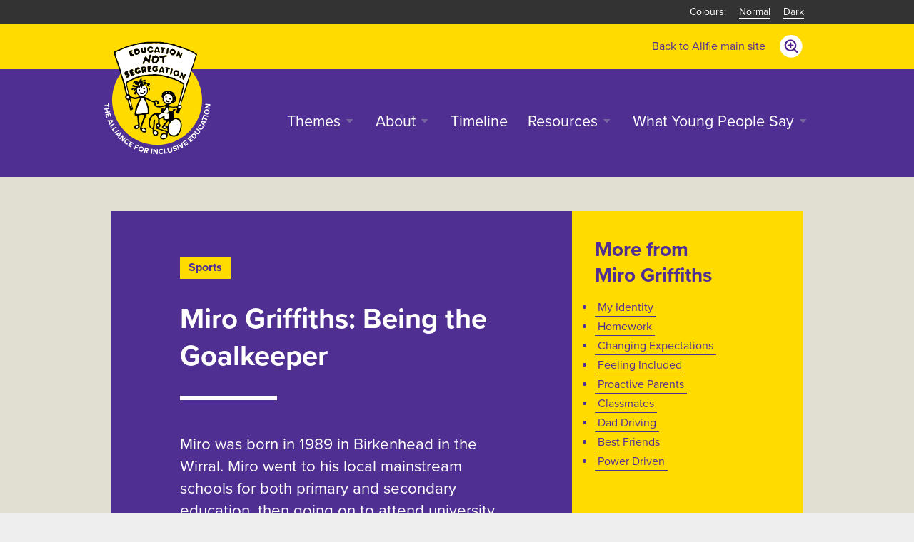

--- FILE ---
content_type: text/html; charset=UTF-8
request_url: https://howwasschool.allfie.org.uk/audio/pe-lessons-at-school/
body_size: 10365
content:
<!DOCTYPE html>
<!--[if lt IE 9]><html prefix="og: http://ogp.me/ns#" lang="en-GB" class="lt-ie9"><![endif]-->
<html prefix="og: http://ogp.me/ns#" lang="en-US" itemscope="itemscope" itemtype="http://schema.org/Article">

<head>
<!-- Google Analytics / Optimize -->
<script>
    (function(i,s,o,g,r,a,m){i['GoogleAnalyticsObject']=r;i[r]=i[r]||function(){   (i[r].q=i[r].q||[]).push(arguments)},i[r].l=1*new Date();a=s.createElement(o),   m=s.getElementsByTagName(o)[0];a.async=1;a.src=g;m.parentNode.insertBefore(a,m)   })(window,document,'script','https://www.google-analytics.com/analytics.js','ga');   ga('create', ' UA-70960544-2', 'auto');  ga('require', 'GTM-M2ZLT36');  ga('send', 'pageview');
</script>  
    
<title itemprop="name">Being the Goalkeeper - How Was School?</title>

<!-- Meta bits and bobs -->
<meta http-equiv="Content-Type" content="text/html; charset=utf-8">
<meta name="viewport" content="width=device-width, initial-scale=1.0">

<!-- Fonts -->
<script>
  (function(d) {
    var config = {
      kitId: 'ixm7gvd',
      scriptTimeout: 3000,
      async: true
    },
    h=d.documentElement,t=setTimeout(function(){h.className=h.className.replace(/\bwf-loading\b/g,"")+" wf-inactive";},config.scriptTimeout),tk=d.createElement("script"),f=false,s=d.getElementsByTagName("script")[0],a;h.className+=" wf-loading";tk.src='https://use.typekit.net/'+config.kitId+'.js';tk.async=true;tk.onload=tk.onreadystatechange=function(){a=this.readyState;if(f||a&&a!="complete"&&a!="loaded")return;f=true;clearTimeout(t);try{Typekit.load(config)}catch(e){}};s.parentNode.insertBefore(tk,s)
  })(document);
</script>
    
<!-- CSS -->
<link rel="stylesheet" href="https://howwasschool.allfie.org.uk/wp-content/themes/hws-base-theme/style.css">

<!--[if lt IE 9]>
<script src="//cdnjs.cloudflare.com/ajax/libs/html5shiv/3.6.2/html5shiv.js"></script>
<![endif]-->

<!-- Icons -->
<link rel="icon" type="image/x-icon" href="https://howwasschool.allfie.org.uk/wp-content/themes/hws-base-theme/assets/img/favicon.ico" >
    
<meta name='robots' content='index, follow, max-image-preview:large, max-snippet:-1, max-video-preview:-1' />
	<style>img:is([sizes="auto" i], [sizes^="auto," i]) { contain-intrinsic-size: 3000px 1500px }</style>
	
	<!-- This site is optimized with the Yoast SEO plugin v26.4 - https://yoast.com/wordpress/plugins/seo/ -->
	<link rel="canonical" href="https://howwasschool.allfie.org.uk/audio/pe-lessons-at-school/" />
	<meta property="og:locale" content="en_US" />
	<meta property="og:type" content="article" />
	<meta property="og:title" content="Being the Goalkeeper - How Was School?" />
	<meta property="og:description" content="Here Miro talks about being the goalkeeper for the school." />
	<meta property="og:url" content="https://howwasschool.allfie.org.uk/audio/pe-lessons-at-school/" />
	<meta property="og:site_name" content="How Was School?" />
	<meta property="article:modified_time" content="2013-06-21T19:52:43+00:00" />
	<meta name="twitter:card" content="summary_large_image" />
	<script type="application/ld+json" class="yoast-schema-graph">{"@context":"https://schema.org","@graph":[{"@type":"WebPage","@id":"https://howwasschool.allfie.org.uk/audio/pe-lessons-at-school/","url":"https://howwasschool.allfie.org.uk/audio/pe-lessons-at-school/","name":"Being the Goalkeeper - How Was School?","isPartOf":{"@id":"https://howwasschool.allfie.org.uk/#website"},"datePublished":"2013-04-03T18:40:46+00:00","dateModified":"2013-06-21T19:52:43+00:00","breadcrumb":{"@id":"https://howwasschool.allfie.org.uk/audio/pe-lessons-at-school/#breadcrumb"},"inLanguage":"en-US","potentialAction":[{"@type":"ReadAction","target":["https://howwasschool.allfie.org.uk/audio/pe-lessons-at-school/"]}]},{"@type":"BreadcrumbList","@id":"https://howwasschool.allfie.org.uk/audio/pe-lessons-at-school/#breadcrumb","itemListElement":[{"@type":"ListItem","position":1,"name":"Home","item":"https://howwasschool.allfie.org.uk/"},{"@type":"ListItem","position":2,"name":"Audio","item":"https://howwasschool.allfie.org.uk/audio/"},{"@type":"ListItem","position":3,"name":"Being the Goalkeeper"}]},{"@type":"WebSite","@id":"https://howwasschool.allfie.org.uk/#website","url":"https://howwasschool.allfie.org.uk/","name":"How Was School?","description":"Disabled People’s experiences of education over the last century","potentialAction":[{"@type":"SearchAction","target":{"@type":"EntryPoint","urlTemplate":"https://howwasschool.allfie.org.uk/?s={search_term_string}"},"query-input":{"@type":"PropertyValueSpecification","valueRequired":true,"valueName":"search_term_string"}}],"inLanguage":"en-US"}]}</script>
	<!-- / Yoast SEO plugin. -->


<link rel='stylesheet' id='mb.miniAudioPlayer.css-css' href='https://howwasschool.allfie.org.uk/wp-content/plugins/wp-miniaudioplayer/css/miniplayer.css?ver=1.9.7'  media='screen' />
<link rel='stylesheet' id='wp-block-library-css' href='https://howwasschool.allfie.org.uk/wp-includes/css/dist/block-library/style.min.css?ver=6.8.3'  media='all' />
<style id='classic-theme-styles-inline-css' type='text/css'>
/*! This file is auto-generated */
.wp-block-button__link{color:#fff;background-color:#32373c;border-radius:9999px;box-shadow:none;text-decoration:none;padding:calc(.667em + 2px) calc(1.333em + 2px);font-size:1.125em}.wp-block-file__button{background:#32373c;color:#fff;text-decoration:none}
</style>
<style id='global-styles-inline-css' type='text/css'>
:root{--wp--preset--aspect-ratio--square: 1;--wp--preset--aspect-ratio--4-3: 4/3;--wp--preset--aspect-ratio--3-4: 3/4;--wp--preset--aspect-ratio--3-2: 3/2;--wp--preset--aspect-ratio--2-3: 2/3;--wp--preset--aspect-ratio--16-9: 16/9;--wp--preset--aspect-ratio--9-16: 9/16;--wp--preset--color--black: #000000;--wp--preset--color--cyan-bluish-gray: #abb8c3;--wp--preset--color--white: #ffffff;--wp--preset--color--pale-pink: #f78da7;--wp--preset--color--vivid-red: #cf2e2e;--wp--preset--color--luminous-vivid-orange: #ff6900;--wp--preset--color--luminous-vivid-amber: #fcb900;--wp--preset--color--light-green-cyan: #7bdcb5;--wp--preset--color--vivid-green-cyan: #00d084;--wp--preset--color--pale-cyan-blue: #8ed1fc;--wp--preset--color--vivid-cyan-blue: #0693e3;--wp--preset--color--vivid-purple: #9b51e0;--wp--preset--gradient--vivid-cyan-blue-to-vivid-purple: linear-gradient(135deg,rgba(6,147,227,1) 0%,rgb(155,81,224) 100%);--wp--preset--gradient--light-green-cyan-to-vivid-green-cyan: linear-gradient(135deg,rgb(122,220,180) 0%,rgb(0,208,130) 100%);--wp--preset--gradient--luminous-vivid-amber-to-luminous-vivid-orange: linear-gradient(135deg,rgba(252,185,0,1) 0%,rgba(255,105,0,1) 100%);--wp--preset--gradient--luminous-vivid-orange-to-vivid-red: linear-gradient(135deg,rgba(255,105,0,1) 0%,rgb(207,46,46) 100%);--wp--preset--gradient--very-light-gray-to-cyan-bluish-gray: linear-gradient(135deg,rgb(238,238,238) 0%,rgb(169,184,195) 100%);--wp--preset--gradient--cool-to-warm-spectrum: linear-gradient(135deg,rgb(74,234,220) 0%,rgb(151,120,209) 20%,rgb(207,42,186) 40%,rgb(238,44,130) 60%,rgb(251,105,98) 80%,rgb(254,248,76) 100%);--wp--preset--gradient--blush-light-purple: linear-gradient(135deg,rgb(255,206,236) 0%,rgb(152,150,240) 100%);--wp--preset--gradient--blush-bordeaux: linear-gradient(135deg,rgb(254,205,165) 0%,rgb(254,45,45) 50%,rgb(107,0,62) 100%);--wp--preset--gradient--luminous-dusk: linear-gradient(135deg,rgb(255,203,112) 0%,rgb(199,81,192) 50%,rgb(65,88,208) 100%);--wp--preset--gradient--pale-ocean: linear-gradient(135deg,rgb(255,245,203) 0%,rgb(182,227,212) 50%,rgb(51,167,181) 100%);--wp--preset--gradient--electric-grass: linear-gradient(135deg,rgb(202,248,128) 0%,rgb(113,206,126) 100%);--wp--preset--gradient--midnight: linear-gradient(135deg,rgb(2,3,129) 0%,rgb(40,116,252) 100%);--wp--preset--font-size--small: 13px;--wp--preset--font-size--medium: 20px;--wp--preset--font-size--large: 36px;--wp--preset--font-size--x-large: 42px;--wp--preset--spacing--20: 0.44rem;--wp--preset--spacing--30: 0.67rem;--wp--preset--spacing--40: 1rem;--wp--preset--spacing--50: 1.5rem;--wp--preset--spacing--60: 2.25rem;--wp--preset--spacing--70: 3.38rem;--wp--preset--spacing--80: 5.06rem;--wp--preset--shadow--natural: 6px 6px 9px rgba(0, 0, 0, 0.2);--wp--preset--shadow--deep: 12px 12px 50px rgba(0, 0, 0, 0.4);--wp--preset--shadow--sharp: 6px 6px 0px rgba(0, 0, 0, 0.2);--wp--preset--shadow--outlined: 6px 6px 0px -3px rgba(255, 255, 255, 1), 6px 6px rgba(0, 0, 0, 1);--wp--preset--shadow--crisp: 6px 6px 0px rgba(0, 0, 0, 1);}:where(.is-layout-flex){gap: 0.5em;}:where(.is-layout-grid){gap: 0.5em;}body .is-layout-flex{display: flex;}.is-layout-flex{flex-wrap: wrap;align-items: center;}.is-layout-flex > :is(*, div){margin: 0;}body .is-layout-grid{display: grid;}.is-layout-grid > :is(*, div){margin: 0;}:where(.wp-block-columns.is-layout-flex){gap: 2em;}:where(.wp-block-columns.is-layout-grid){gap: 2em;}:where(.wp-block-post-template.is-layout-flex){gap: 1.25em;}:where(.wp-block-post-template.is-layout-grid){gap: 1.25em;}.has-black-color{color: var(--wp--preset--color--black) !important;}.has-cyan-bluish-gray-color{color: var(--wp--preset--color--cyan-bluish-gray) !important;}.has-white-color{color: var(--wp--preset--color--white) !important;}.has-pale-pink-color{color: var(--wp--preset--color--pale-pink) !important;}.has-vivid-red-color{color: var(--wp--preset--color--vivid-red) !important;}.has-luminous-vivid-orange-color{color: var(--wp--preset--color--luminous-vivid-orange) !important;}.has-luminous-vivid-amber-color{color: var(--wp--preset--color--luminous-vivid-amber) !important;}.has-light-green-cyan-color{color: var(--wp--preset--color--light-green-cyan) !important;}.has-vivid-green-cyan-color{color: var(--wp--preset--color--vivid-green-cyan) !important;}.has-pale-cyan-blue-color{color: var(--wp--preset--color--pale-cyan-blue) !important;}.has-vivid-cyan-blue-color{color: var(--wp--preset--color--vivid-cyan-blue) !important;}.has-vivid-purple-color{color: var(--wp--preset--color--vivid-purple) !important;}.has-black-background-color{background-color: var(--wp--preset--color--black) !important;}.has-cyan-bluish-gray-background-color{background-color: var(--wp--preset--color--cyan-bluish-gray) !important;}.has-white-background-color{background-color: var(--wp--preset--color--white) !important;}.has-pale-pink-background-color{background-color: var(--wp--preset--color--pale-pink) !important;}.has-vivid-red-background-color{background-color: var(--wp--preset--color--vivid-red) !important;}.has-luminous-vivid-orange-background-color{background-color: var(--wp--preset--color--luminous-vivid-orange) !important;}.has-luminous-vivid-amber-background-color{background-color: var(--wp--preset--color--luminous-vivid-amber) !important;}.has-light-green-cyan-background-color{background-color: var(--wp--preset--color--light-green-cyan) !important;}.has-vivid-green-cyan-background-color{background-color: var(--wp--preset--color--vivid-green-cyan) !important;}.has-pale-cyan-blue-background-color{background-color: var(--wp--preset--color--pale-cyan-blue) !important;}.has-vivid-cyan-blue-background-color{background-color: var(--wp--preset--color--vivid-cyan-blue) !important;}.has-vivid-purple-background-color{background-color: var(--wp--preset--color--vivid-purple) !important;}.has-black-border-color{border-color: var(--wp--preset--color--black) !important;}.has-cyan-bluish-gray-border-color{border-color: var(--wp--preset--color--cyan-bluish-gray) !important;}.has-white-border-color{border-color: var(--wp--preset--color--white) !important;}.has-pale-pink-border-color{border-color: var(--wp--preset--color--pale-pink) !important;}.has-vivid-red-border-color{border-color: var(--wp--preset--color--vivid-red) !important;}.has-luminous-vivid-orange-border-color{border-color: var(--wp--preset--color--luminous-vivid-orange) !important;}.has-luminous-vivid-amber-border-color{border-color: var(--wp--preset--color--luminous-vivid-amber) !important;}.has-light-green-cyan-border-color{border-color: var(--wp--preset--color--light-green-cyan) !important;}.has-vivid-green-cyan-border-color{border-color: var(--wp--preset--color--vivid-green-cyan) !important;}.has-pale-cyan-blue-border-color{border-color: var(--wp--preset--color--pale-cyan-blue) !important;}.has-vivid-cyan-blue-border-color{border-color: var(--wp--preset--color--vivid-cyan-blue) !important;}.has-vivid-purple-border-color{border-color: var(--wp--preset--color--vivid-purple) !important;}.has-vivid-cyan-blue-to-vivid-purple-gradient-background{background: var(--wp--preset--gradient--vivid-cyan-blue-to-vivid-purple) !important;}.has-light-green-cyan-to-vivid-green-cyan-gradient-background{background: var(--wp--preset--gradient--light-green-cyan-to-vivid-green-cyan) !important;}.has-luminous-vivid-amber-to-luminous-vivid-orange-gradient-background{background: var(--wp--preset--gradient--luminous-vivid-amber-to-luminous-vivid-orange) !important;}.has-luminous-vivid-orange-to-vivid-red-gradient-background{background: var(--wp--preset--gradient--luminous-vivid-orange-to-vivid-red) !important;}.has-very-light-gray-to-cyan-bluish-gray-gradient-background{background: var(--wp--preset--gradient--very-light-gray-to-cyan-bluish-gray) !important;}.has-cool-to-warm-spectrum-gradient-background{background: var(--wp--preset--gradient--cool-to-warm-spectrum) !important;}.has-blush-light-purple-gradient-background{background: var(--wp--preset--gradient--blush-light-purple) !important;}.has-blush-bordeaux-gradient-background{background: var(--wp--preset--gradient--blush-bordeaux) !important;}.has-luminous-dusk-gradient-background{background: var(--wp--preset--gradient--luminous-dusk) !important;}.has-pale-ocean-gradient-background{background: var(--wp--preset--gradient--pale-ocean) !important;}.has-electric-grass-gradient-background{background: var(--wp--preset--gradient--electric-grass) !important;}.has-midnight-gradient-background{background: var(--wp--preset--gradient--midnight) !important;}.has-small-font-size{font-size: var(--wp--preset--font-size--small) !important;}.has-medium-font-size{font-size: var(--wp--preset--font-size--medium) !important;}.has-large-font-size{font-size: var(--wp--preset--font-size--large) !important;}.has-x-large-font-size{font-size: var(--wp--preset--font-size--x-large) !important;}
:where(.wp-block-post-template.is-layout-flex){gap: 1.25em;}:where(.wp-block-post-template.is-layout-grid){gap: 1.25em;}
:where(.wp-block-columns.is-layout-flex){gap: 2em;}:where(.wp-block-columns.is-layout-grid){gap: 2em;}
:root :where(.wp-block-pullquote){font-size: 1.5em;line-height: 1.6;}
</style>
<link rel='stylesheet' id='purecss-css' href='https://howwasschool.allfie.org.uk/wp-content/themes/hws-base-theme/assets/css/pure-min.css?ver=6.8.3'  media='all' />
<link rel='stylesheet' id='pure-gr-css-css' href='https://howwasschool.allfie.org.uk/wp-content/themes/hws-base-theme/assets/css/grids-responsive-min.css?ver=6.8.3'  media='all' />
<link rel='stylesheet' id='slidebars-css-css' href='https://howwasschool.allfie.org.uk/wp-content/themes/hws-base-theme/assets/css/slidebars.css?ver=6.8.3'  media='all' />
<link rel='stylesheet' id='allfie-alt-css' href='https://howwasschool.allfie.org.uk/wp-content/themes/hws-base-theme/assets/css/allfie-alt.css?ver=1.0'  media='screen' />
<link rel='stylesheet' id='allfie-base-css' href='https://howwasschool.allfie.org.uk/wp-content/themes/hws-base-theme/assets/css/allfie-base.css?ver=1.0'  media='screen' />
<link rel='stylesheet' id='photoswipe-css' href='https://howwasschool.allfie.org.uk/wp-content/themes/hws-base-theme/assets/css/photoswipe.css?ver=6.8.3'  media='all' />
<script type="text/javascript" src="https://howwasschool.allfie.org.uk/wp-includes/js/jquery/jquery.min.js?ver=3.7.1" id="jquery-core-js"></script>
<script type="text/javascript" src="https://howwasschool.allfie.org.uk/wp-includes/js/jquery/jquery-migrate.min.js?ver=3.4.1" id="jquery-migrate-js"></script>
<script type="text/javascript" src="https://howwasschool.allfie.org.uk/wp-content/plugins/wp-miniaudioplayer/js/jquery.mb.miniAudioPlayer.js?ver=1.9.7" id="mb.miniAudioPlayer-js"></script>
<script type="text/javascript" src="https://howwasschool.allfie.org.uk/wp-content/plugins/wp-miniaudioplayer/js/map_overwrite_default_me.js?ver=1.9.7" id="map_overwrite_default_me-js"></script>
<script type="text/javascript" src="https://howwasschool.allfie.org.uk/wp-content/plugins/modernizr/js/modernizr.js?ver=3.7.1" id="modernizr-js"></script>
<link rel="https://api.w.org/" href="https://howwasschool.allfie.org.uk/wp-json/" /><link rel="alternate" title="oEmbed (JSON)" type="application/json+oembed" href="https://howwasschool.allfie.org.uk/wp-json/oembed/1.0/embed?url=https%3A%2F%2Fhowwasschool.allfie.org.uk%2Faudio%2Fpe-lessons-at-school%2F" />
<link rel="alternate" title="oEmbed (XML)" type="text/xml+oembed" href="https://howwasschool.allfie.org.uk/wp-json/oembed/1.0/embed?url=https%3A%2F%2Fhowwasschool.allfie.org.uk%2Faudio%2Fpe-lessons-at-school%2F&#038;format=xml" />
<!-- Stream WordPress user activity plugin v4.1.1 -->

<!-- start miniAudioPlayer custom CSS -->

<style id="map_custom_css">
       /* DO NOT REMOVE OR MODIFY */
/*{'skinName': 'mySkin', 'borderRadius': 5, 'main': 'rgb(255, 217, 102)', 'secondary': 'rgb(68, 68, 68)', 'playerPadding': 0}*/
/* END - DO NOT REMOVE OR MODIFY */
/*++++++++++++++++++++++++++++++++++++++++++++++++++
Copyright (c) 2001-2014. Matteo Bicocchi (Pupunzi);
http://pupunzi.com/mb.components/mb.miniAudioPlayer/demo/skinMaker.html

Skin name: mySkin
borderRadius: 5
background: rgb(255, 217, 102)
icons: rgb(68, 68, 68)
border: rgb(55, 55, 55)
borderLeft: rgb(255, 230, 153)
borderRight: rgb(255, 204, 51)
mute: rgba(68, 68, 68, 0.4)
download: rgba(255, 217, 102, 0.4)
downloadHover: rgb(255, 217, 102)
++++++++++++++++++++++++++++++++++++++++++++++++++*/

/* Older browser (IE8) - not supporting rgba() */
.mbMiniPlayer.mySkin .playerTable span{background-color:#ffd966}
.mbMiniPlayer.mySkin .playerTable span.map_play{border-left:1px solid #ffd966;}
.mbMiniPlayer.mySkin .playerTable span.map_volume{border-right:1px solid #ffd966;}
.mbMiniPlayer.mySkin .playerTable span.map_volume.mute{color: #444444;}
.mbMiniPlayer.mySkin .map_download{color: #444444;}
.mbMiniPlayer.mySkin .map_download:hover{color: #444444;}
.mbMiniPlayer.mySkin .playerTable span{color: #444444;}
.mbMiniPlayer.mySkin .playerTable {border: 1px solid #444444 !important;}

/*++++++++++++++++++++++++++++++++++++++++++++++++*/

.mbMiniPlayer.mySkin .playerTable{background-color:transparent; border-radius:5px !important;}
.mbMiniPlayer.mySkin .playerTable span{background-color:rgb(255, 217, 102); padding:3px !important; font-size: 20px;}
.mbMiniPlayer.mySkin .playerTable span.map_time{ font-size: 12px !important; width: 50px !important}
.mbMiniPlayer.mySkin .playerTable span.map_title{ padding:4px !important}
.mbMiniPlayer.mySkin .playerTable span.map_play{border-left:1px solid rgb(255, 204, 51); border-radius:0 4px 4px 0 !important;}
.mbMiniPlayer.mySkin .playerTable span.map_volume{padding-left:6px !important}
.mbMiniPlayer.mySkin .playerTable span.map_volume{border-right:1px solid rgb(255, 230, 153); border-radius:4px 0 0 4px !important;}
.mbMiniPlayer.mySkin .playerTable span.map_volume.mute{color: rgba(68, 68, 68, 0.4);}
.mbMiniPlayer.mySkin .map_download{color: rgba(255, 217, 102, 0.4);}
.mbMiniPlayer.mySkin .map_download:hover{color: rgb(255, 217, 102);}
.mbMiniPlayer.mySkin .playerTable span{color: rgb(68, 68, 68);text-shadow: none!important;}
.mbMiniPlayer.mySkin .playerTable span{color: rgb(68, 68, 68);}
.mbMiniPlayer.mySkin .playerTable {border: 1px solid rgb(55, 55, 55) !important;}
.mbMiniPlayer.mySkin .playerTable span.map_title{color: #000; text-shadow:none!important}
.mbMiniPlayer.mySkin .playerTable .jp-load-bar{background-color:rgba(255, 217, 102, 0.3);}
.mbMiniPlayer.mySkin .playerTable .jp-play-bar{background-color:#ffd966;}
.mbMiniPlayer.mySkin .playerTable span.map_volumeLevel a{background-color:rgb(94, 94, 94); height:80%!important }
.mbMiniPlayer.mySkin .playerTable span.map_volumeLevel a.sel{background-color:#444444;}
.mbMiniPlayer.mySkin  span.map_download{font-size:50px !important;}
/* Wordpress playlist select */
.map_pl_container .pl_item.sel{background-color:#ffd966 !important; color: #444444}
/*++++++++++++++++++++++++++++++++++++++++++++++++*/
       </style>
	
<!-- end miniAudioPlayer custom CSS -->	

</head>

<body class="wp-singular audio-template-default single single-audio postid-62 wp-theme-hws-base-theme">
<!--[if lt IE 9]><p class="chromeframe">You are using an <strong>outdated</strong> browser. Please <a href="http://browsehappy.com/">upgrade your browser</a>.</p><![endif]-->

<a href="#main-content" class="visually-hidden">Skip to main content</a>
    
<div class="sb-slidebar sb-right sb-static">
        
    
    <nav id="mobile-menu" aria-label="Mobile menu" itemscope itemtype="http://schema.org/SiteNavigationElement">
            <h3 class="visually-hidden">Mobile menu</h3>
            <a class="back" href="https://www.allfie.org.uk">Back to Allfie main site</a>
            <div class="pure-menu"><ul id="menu-main" class="pure-menu-list mobile-menu" role="menu"><li class="pure-menu-item" data-menu="has-children" aria-haspopup="true" aria-expanded="false" role="menuitem" itemprop="url"><a href="/themes">Themes</a>
<ul role="menu" id="sub-6" class="sub-menu level-0">
	<li class="pure-menu-item" role="menuitem" itemprop="url"><a href="https://howwasschool.allfie.org.uk/themes/before-school/">Before School</a></li>
	<li class="pure-menu-item  current-audio-ancestor" role="menuitem" itemprop="url"><a href="https://howwasschool.allfie.org.uk/themes/school-life/">School Life</a></li>
	<li class="pure-menu-item" role="menuitem" itemprop="url"><a href="https://howwasschool.allfie.org.uk/themes/learning/">Learning</a></li>
	<li class="pure-menu-item" role="menuitem" itemprop="url"><a href="https://howwasschool.allfie.org.uk/themes/getting-around/">Getting Around</a></li>
	<li class="pure-menu-item" role="menuitem" itemprop="url"><a href="https://howwasschool.allfie.org.uk/themes/living-away-from-home/">Living away from Home</a></li>
	<li class="pure-menu-item" role="menuitem" itemprop="url"><a href="https://howwasschool.allfie.org.uk/themes/relationships/">Relationships</a></li>
	<li class="pure-menu-item" role="menuitem" itemprop="url"><a href="https://howwasschool.allfie.org.uk/themes/opportunities-and-expectations/">Opportunities and Expectations</a></li>
	<li class="pure-menu-item" role="menuitem" itemprop="url"><a href="https://howwasschool.allfie.org.uk/themes/discipline/">Discipline</a></li>
	<li class="pure-menu-item" role="menuitem" itemprop="url"><a href="https://howwasschool.allfie.org.uk/themes/identity/">Identity</a></li>
	<li class="pure-menu-item" role="menuitem" itemprop="url"><a href="https://howwasschool.allfie.org.uk/themes/mistreatment/">Mistreatment</a></li>
	<li class="pure-menu-item" role="menuitem" itemprop="url"><a href="https://howwasschool.allfie.org.uk/themes/life-after-school/">Life After School</a></li>
	<li class="pure-menu-item" role="menuitem" itemprop="url"><a href="https://howwasschool.allfie.org.uk/themes/reflections/">Reflections</a></li>
</ul>
</li>
<li class="pure-menu-item" data-menu="has-children" aria-haspopup="true" aria-expanded="false" role="menuitem" itemprop="url"><a href="https://howwasschool.allfie.org.uk/about/">About</a>
<ul role="menu" id="sub-19" class="sub-menu level-0">
	<li class="pure-menu-item" role="menuitem" itemprop="url"><a href="https://howwasschool.allfie.org.uk/about/about-oral-history/">About Oral History</a></li>
	<li class="pure-menu-item" role="menuitem" itemprop="url"><a href="https://howwasschool.allfie.org.uk/about/about-the-project/">About the Project</a></li>
	<li class="pure-menu-item" role="menuitem" itemprop="url"><a href="https://howwasschool.allfie.org.uk/about/further-links/">Further Links</a></li>
	<li class="pure-menu-item" role="menuitem" itemprop="url"><a href="https://howwasschool.allfie.org.uk/about/about-allfie/">About ALLFIE</a></li>
</ul>
</li>
<li class="pure-menu-item" role="menuitem" itemprop="url"><a href="https://howwasschool.allfie.org.uk/timeline/">Timeline</a></li>
<li class="pure-menu-item" data-menu="has-children" aria-haspopup="true" aria-expanded="false" role="menuitem" itemprop="url"><a href="https://howwasschool.allfie.org.uk/resources/">Resources</a>
<ul role="menu" id="sub-2659" class="sub-menu level-0">
	<li class="pure-menu-item" role="menuitem" itemprop="url"><a href="/resource_type/schools-pack/">Schools Pack</a></li>
	<li class="pure-menu-item" role="menuitem" itemprop="url"><a href="/resource_type/additional-worksheets/">Additional Worksheets</a></li>
	<li class="pure-menu-item" role="menuitem" itemprop="url"><a href="/resource_type/additional-free-materials/">Additional Free Materials</a></li>
	<li class="pure-menu-item" role="menuitem" itemprop="url"><a href="https://howwasschool.allfie.org.uk/resource/further-external-resources/">Further External Resources</a></li>
</ul>
</li>
<li class="pure-menu-item" data-menu="has-children" aria-haspopup="true" aria-expanded="false" role="menuitem" itemprop="url"><a href="https://howwasschool.allfie.org.uk/what-young-people-say/">What Young People Say</a>
<ul role="menu" id="sub-2663" class="sub-menu level-0">
	<li class="pure-menu-item" role="menuitem" itemprop="url"><a href="https://howwasschool.allfie.org.uk/themes/making-decisions/">Making Decisions</a></li>
	<li class="pure-menu-item" role="menuitem" itemprop="url"><a href="https://howwasschool.allfie.org.uk/themes/what-doesnt-help/">What Doesn’t Help</a></li>
	<li class="pure-menu-item" role="menuitem" itemprop="url"><a href="https://howwasschool.allfie.org.uk/themes/what-helps/">What Helps</a></li>
	<li class="pure-menu-item" role="menuitem" itemprop="url"><a href="https://howwasschool.allfie.org.uk/themes/whats-important/">What’s Important</a></li>
</ul>
</li>
</ul></div>        </nav>

    
</div>
    
<div id="sb-site">

    <div class="header-outer">

        <header itemscope itemtype="http://schema.org/WPHeader">

            <div id="site-description" class="visually-hidden">
                <h2 itemprop="headline">How Was School?</h2>
                <h3 itemprop="description">Disabled People’s experiences of education over the last century</h3>
            </div>
            
            <div id="search-bar" class="band band-white">
                <div class="wrap">
                    
			<form class="pure-form" method="get" action="https://howwasschool.allfie.org.uk/" role="search">
                <label for="s" class="visually-hidden">Search form</label>
			    <input type="search" class="pure-input search-field" placeholder="Search our site..." value="" id="s" name="s" title="Search...">
                <input type="submit" class="pure-button pure-button-custom pure-button-purple search-button" value="Search">
			</form>
                </div>
            </div>
            
         <div class="styleswitch-outer">
        
            <div class="wrap">
                
                <ul class="styleswitch">
                    <li><a href="#" data-style="allfie-base-css">Normal</a></li>
                    <li><a href="#" data-style="allfie-alt-css">Dark</a></li>
                </ul>
             
            </div>
             
        </div>

        <div class="secondary-menu-outer">

            <div class="wrap">

                
                <nav id="secondary-menu" aria-label="Secondary menu" itemscope itemtype="http://schema.org/SiteNavigationElement">
                        <h3 class="visually-hidden">Secondary menu</h3>
                        <div class="pure-menu pure-menu-horizontal"><ul id="menu-secondary" class="pure-menu-list secondary-menu" role="menu"><li class="pure-menu-item" role="menuitem" itemprop="url"><a href="https://www.allfie.org.uk">Back to Allfie main site</a></li>
</ul></div>
                    </nav>

                
              </div>
            
            </div>
            
            <div class="primary-menu-outer">

              <div class="wrap">
                  
                <div class="pure-g">

                        <div class="pure-u-1 pure-u-md-1-4">
                            <div id="site-logo">
                                <a href="/" title="Go to the home page..."><img src="https://howwasschool.allfie.org.uk/wp-content/themes/hws-base-theme/assets/img/allfie-logo-original.svg" alt="How Was School? [logo]"></a>
                            </div>
                        </div>

                        <div class="pure-u-1 pure-u-md-3-4">

                        
                        <nav id="primary-menu" aria-label="Main menu" itemscope itemtype="http://schema.org/SiteNavigationElement">
                                <h3 class="visually-hidden">Main menu</h3>
                                <div class="pure-menu pure-menu-horizontal"><ul id="menu-main-1" class="pure-menu-list primary-menu" role="menu"><li class="pure-menu-item" data-menu="has-children" aria-haspopup="true" aria-expanded="false" role="menuitem" itemprop="url"><a href="/themes">Themes</a>
<ul role="menu" id="sub-6" class="sub-menu level-0">
	<li class="pure-menu-item" role="menuitem" itemprop="url"><a href="https://howwasschool.allfie.org.uk/themes/before-school/">Before School</a></li>
	<li class="pure-menu-item  current-audio-ancestor" role="menuitem" itemprop="url"><a href="https://howwasschool.allfie.org.uk/themes/school-life/">School Life</a></li>
	<li class="pure-menu-item" role="menuitem" itemprop="url"><a href="https://howwasschool.allfie.org.uk/themes/learning/">Learning</a></li>
	<li class="pure-menu-item" role="menuitem" itemprop="url"><a href="https://howwasschool.allfie.org.uk/themes/getting-around/">Getting Around</a></li>
	<li class="pure-menu-item" role="menuitem" itemprop="url"><a href="https://howwasschool.allfie.org.uk/themes/living-away-from-home/">Living away from Home</a></li>
	<li class="pure-menu-item" role="menuitem" itemprop="url"><a href="https://howwasschool.allfie.org.uk/themes/relationships/">Relationships</a></li>
	<li class="pure-menu-item" role="menuitem" itemprop="url"><a href="https://howwasschool.allfie.org.uk/themes/opportunities-and-expectations/">Opportunities and Expectations</a></li>
	<li class="pure-menu-item" role="menuitem" itemprop="url"><a href="https://howwasschool.allfie.org.uk/themes/discipline/">Discipline</a></li>
	<li class="pure-menu-item" role="menuitem" itemprop="url"><a href="https://howwasschool.allfie.org.uk/themes/identity/">Identity</a></li>
	<li class="pure-menu-item" role="menuitem" itemprop="url"><a href="https://howwasschool.allfie.org.uk/themes/mistreatment/">Mistreatment</a></li>
	<li class="pure-menu-item" role="menuitem" itemprop="url"><a href="https://howwasschool.allfie.org.uk/themes/life-after-school/">Life After School</a></li>
	<li class="pure-menu-item" role="menuitem" itemprop="url"><a href="https://howwasschool.allfie.org.uk/themes/reflections/">Reflections</a></li>
</ul>
</li>
<li class="pure-menu-item" data-menu="has-children" aria-haspopup="true" aria-expanded="false" role="menuitem" itemprop="url"><a href="https://howwasschool.allfie.org.uk/about/">About</a>
<ul role="menu" id="sub-19" class="sub-menu level-0">
	<li class="pure-menu-item" role="menuitem" itemprop="url"><a href="https://howwasschool.allfie.org.uk/about/about-oral-history/">About Oral History</a></li>
	<li class="pure-menu-item" role="menuitem" itemprop="url"><a href="https://howwasschool.allfie.org.uk/about/about-the-project/">About the Project</a></li>
	<li class="pure-menu-item" role="menuitem" itemprop="url"><a href="https://howwasschool.allfie.org.uk/about/further-links/">Further Links</a></li>
	<li class="pure-menu-item" role="menuitem" itemprop="url"><a href="https://howwasschool.allfie.org.uk/about/about-allfie/">About ALLFIE</a></li>
</ul>
</li>
<li class="pure-menu-item" role="menuitem" itemprop="url"><a href="https://howwasschool.allfie.org.uk/timeline/">Timeline</a></li>
<li class="pure-menu-item" data-menu="has-children" aria-haspopup="true" aria-expanded="false" role="menuitem" itemprop="url"><a href="https://howwasschool.allfie.org.uk/resources/">Resources</a>
<ul role="menu" id="sub-2659" class="sub-menu level-0">
	<li class="pure-menu-item" role="menuitem" itemprop="url"><a href="/resource_type/schools-pack/">Schools Pack</a></li>
	<li class="pure-menu-item" role="menuitem" itemprop="url"><a href="/resource_type/additional-worksheets/">Additional Worksheets</a></li>
	<li class="pure-menu-item" role="menuitem" itemprop="url"><a href="/resource_type/additional-free-materials/">Additional Free Materials</a></li>
	<li class="pure-menu-item" role="menuitem" itemprop="url"><a href="https://howwasschool.allfie.org.uk/resource/further-external-resources/">Further External Resources</a></li>
</ul>
</li>
<li class="pure-menu-item" data-menu="has-children" aria-haspopup="true" aria-expanded="false" role="menuitem" itemprop="url"><a href="https://howwasschool.allfie.org.uk/what-young-people-say/">What Young People Say</a>
<ul role="menu" id="sub-2663" class="sub-menu level-0">
	<li class="pure-menu-item" role="menuitem" itemprop="url"><a href="https://howwasschool.allfie.org.uk/themes/making-decisions/">Making Decisions</a></li>
	<li class="pure-menu-item" role="menuitem" itemprop="url"><a href="https://howwasschool.allfie.org.uk/themes/what-doesnt-help/">What Doesn’t Help</a></li>
	<li class="pure-menu-item" role="menuitem" itemprop="url"><a href="https://howwasschool.allfie.org.uk/themes/what-helps/">What Helps</a></li>
	<li class="pure-menu-item" role="menuitem" itemprop="url"><a href="https://howwasschool.allfie.org.uk/themes/whats-important/">What’s Important</a></li>
</ul>
</li>
</ul><div class="sub-nav-holder"></div></div>                            </nav>

                                                    
                        </div>

                    </div>

                    <div class="menu-toggle">
                        <a class="sb-toggle-right" href="">Menu</a>
                    </div>

                </div>

            </div>

        </header>

    </div>
    
        <div class="wrap"></div>
    
<!-- Main content -->
<main id="main-content" class="main-content" itemscope itemprop="mainContentOfPage">
    
    <div class="wrap">

        <div class="inner">

            <div class="pure-g">

               
               <div class="pure-u-1">

                <article>
                    
                   <div class="title-holder">

                       <div class="pure-g">

                            <div class="pure-u-1 pure-u-md-2-3">
                                <div class="cta-block">
                                   <div class="inner">
                                      
                                        <div class="block-label block-yellow">Sports</div>

                                        <h1 itemprop="headline">Miro Griffiths: Being the Goalkeeper</h1>
                                        <div class="short-bar"><hr></div>
                                          <div class="intro" itemprop="text">
                                            Miro was born in 1989 in Birkenhead in the Wirral. Miro went to his local mainstream schools for both primary and secondary education, then going on to attend university.                                              </div>
                                        </div>
                                </div>
                                
                            </div>
                                
                        <div class="pure-u-1 pure-u-md-1-3">

                            <div class="cta-block block-yellow">

                               <div class="inner">

                                    <h2>More from<br />Miro Griffiths</h2><ul id="audio-side"><li><a href='https://howwasschool.allfie.org.uk/audio/my-identity/'>My Identity</a></li><li><a href='https://howwasschool.allfie.org.uk/audio/homework/'>Homework</a></li><li><a href='https://howwasschool.allfie.org.uk/audio/changing-expectations/'>Changing Expectations</a></li><li><a href='https://howwasschool.allfie.org.uk/audio/215/'>Feeling Included</a></li><li><a href='https://howwasschool.allfie.org.uk/audio/proactive-parents/'>Proactive Parents</a></li><li><a href='https://howwasschool.allfie.org.uk/audio/classmates/'>Classmates</a></li><li><a href='https://howwasschool.allfie.org.uk/audio/dad-driving/'>Dad Driving</a></li><li><a href='https://howwasschool.allfie.org.uk/audio/best-friends-in-school/'>Best Friends</a></li><li><a href='https://howwasschool.allfie.org.uk/audio/power-driven/'>Power Driven</a></li></ul>
                                    </div>

                              </div>

                        </div>

                    </div>

                 </div>
                    
                  <!-- <div class="title-holder">
                        <div class="inner">
                           
                                              
                            <div class="block-label block-yellow">Getting Around School</div>

                            <h1 itemprop="headline">Miro Griffiths: Power Driven</h1>
                            <div class="short-bar"><hr></div>
                              <div class="intro" itemprop="text">
                                Miro was born in 1989 in Birkenhead in the Wirral. Miro went to his local mainstream schools for both primary and secondary education, then going on to attend university.                            </div>
                            
                            </div>
                        </div> -->
                             
                         <div class="inner">

                           
                                <div class="content" itemprop="text">
                                    <p>Here Miro talks about being the goalkeeper for the school.</p>
                                </div>

                                
                                    <div id="vid-img">

                                    

                                    <div id='img-holder'><ul id='imgs'class='bxslider'><li id="img1"><span><img src="https://howwasschool.allfie.org.uk/wp-content/uploads/2013/04/miro-school-246x356.jpg" alt="Miro Griffiths"></span></li>
                                    <li id="img2"><span><img src="https://howwasschool.allfie.org.uk/wp-content/uploads/2013/04/JOB0110037H-556x295.jpg" alt="Miro Griffiths"></span></li>
                                    		

                                    </ul></div>
                                    </div>
                                    <div id="audio">
                                    <a id="audiofile" href="https://howwasschool.allfie.org.uk/wp-content/uploads/2013/06/being-the-goalie.mp3">https://howwasschool.allfie.org.uk/wp-content/uploads/2013/06/being-the-goalie.mp3</a><div id="transcript"><h2>Transcript</h2>I was the goalkeeper for the whole of the school.  And, you know, they used to laugh at me 'cause I think one of the reasons why the team captain always picked me for goal was because if I was in goal (we were really good at shooting) there was only a tiny space either side of the goal you could get the ball in, so I used to just block the whole goal.  But yeah, I was still important to the team, I still had to come out and close balls down and things like that at the right moments.  And you know, there was nothing about, oh, you know, ‘Miro shouldn't play this sport,' or anything like that, it was just, you know, I was part of it and it was great.  And, you know, if I tackled - well the way I tackled was if I drove into somebody and didn't hit the ball first it was a foul and, you know, I'd get told off as much as anybody else was and, you know, it was yellow card and red card.  And in a way it felt great 'cause I did feel really part of the group.                                    </div>

                                                          
                             <div>
                                <h2>Explore more</h2>
                                 <p><a href="/themes/">Explore stories by theme</a> or <a href="/timeline/">view the timeline</a> of significant events in education for disabled people</p>
                             </div>
                             
                             
                                    <h2>A selection of other stories...</h2>
                                    <ul class="random-stories">
                                        
                                                                                    <li><a href="https://howwasschool.allfie.org.uk/audio/falling-asleep/">
                                                <div class="pure-g">
                                                    <div class="pure-u-1-3 pure-u-md-1-4">
                                                                                                                <div><img src="https://howwasschool.allfie.org.uk/wp-content/uploads/2018/09/david-webb-cropped-130x130.jpg" class="wp-image-circular"></div>
                                                                                                                </div>
                                                    <div class="pure-u-2-3 pure-u-md-3-4">
                                                        <div class="mob-pad"><h3>Falling Asleep</h3><p>Here David recalls what would happen if you fell asleep in an English lesson.</p>
</div>
                                                    </div>
                                            </div></a></li>
                                                                                    <li><a href="https://howwasschool.allfie.org.uk/audio/wanting-status/">
                                                <div class="pure-g">
                                                    <div class="pure-u-1-3 pure-u-md-1-4">
                                                                                                                <div><img src="https://howwasschool.allfie.org.uk/wp-content/uploads/2018/09/jane-campbell-cropped-130x130.jpg" class="wp-image-circular"></div>
                                                                                                                </div>
                                                    <div class="pure-u-2-3 pure-u-md-3-4">
                                                        <div class="mob-pad"><h3>Wanting Status</h3><p>Here Jane describes her motivations for going to University.</p>
</div>
                                                    </div>
                                            </div></a></li>
                                                                                    <li><a href="https://howwasschool.allfie.org.uk/audio/losing-confidence/">
                                                <div class="pure-g">
                                                    <div class="pure-u-1-3 pure-u-md-1-4">
                                                                                                                <div><img src="https://howwasschool.allfie.org.uk/wp-content/uploads/2018/09/angela-cropped-130x130.jpg" class="wp-image-circular"></div>
                                                                                                                </div>
                                                    <div class="pure-u-2-3 pure-u-md-3-4">
                                                        <div class="mob-pad"><h3>Losing Confidence</h3><p>Here Angela describes the impact of public attitudes towards her when she went out in groups from school.</p>
</div>
                                                    </div>
                                            </div></a></li>
                                                                                
                                    </ul>
                                    
                        </div>

                    </article>
                    
                
                </div>

            </div>

        </div>

    </div>
    
    
</main>
  
<!-- Join Us -->
<div class="band band-purple">
               
    <div class="wrap">

        <div class="inner">

            <h2>Join the Alliance and help us build a better, more inclusive world.</h2>

            <p><a href="https://www.allfie.org.uk/support-us/become-a-member/" class="pure-button pure-button-custom pure-button-yellow">Become a member</a></p>                        

        </div>

    </div>

</div>

 <!-- Sponsors -->
<div class="band band-white">
    <p>Supported by</p>
    <div class="footer-logos"><img src="https://howwasschool.allfie.org.uk/wp-content/themes/hws-base-theme/assets/img/partners.jpg" alt="Partners"></div>

</div>

<!-- Footer -->
<footer itemscope itemtype="http://schema.org/WPFooter">

        <div class="wrap">

            <div class="inner">

                <div class="pure-g">

                     <div class="pure-u-1">
                         
                         <div class="social-media">
                            <a href="https://www.facebook.com/ALLFIEUK/" class="facebook">Facebook</a>
                            <a href="https://twitter.com/ALLFIEUK" class="twitter">Twitter</a>
                         </div>

                        
                            <nav id="footer-menu" aria-label="Footer menu" itemscope itemtype="http://schema.org/SiteNavigationElement">
                                <h3 class="visually-hidden">Main menu</h3>
                                <div class="pure-menu pure-menu-horizontal"><ul id="menu-footer" class="pure-menu-list footer-menu" role="menu"><li class="pure-menu-item" role="menuitem" itemprop="url"><a href="https://www.allfie.org.uk/accessibility-statement/">Accessibility statement</a></li>
<li class="pure-menu-item" role="menuitem" itemprop="url"><a href="https://www.allfie.org.uk/privacy-and-cookies/">Privacy and Cookies</a></li>
<li class="pure-menu-item" role="menuitem" itemprop="url"><a href="https://howwasschool.allfie.org.uk/site-map/">Site map</a></li>
<li class="pure-menu-item" role="menuitem" itemprop="url"><a href="https://www.allfie.org.uk/contact-us/">Contact Us</a></li>
<li class="pure-menu-item" role="menuitem" itemprop="url"><a href="https://www.allfie.org.uk">Back to Allfie main site</a></li>
</ul></div>                            </nav>

                        
                        <div class="organisation-holder">
                        <div class="short-bar"><hr></div>
                            
                                                        <section class="organisation organisation-copyright">
                                <h6 class="visually-hidden">Copyright</h6>
                                <p>&copy; The Alliance for Inclusive Education <time>2026</time> <span>&middot;</span> Disabled People’s experiences of education over the last century</p>
                            </section>
                                                       <section class="organisation organisation-address" itemprop="sourceOrganization" itemscope itemtype="http://schema.org/NGO">
                                <h6 class="visually-hidden" itemprop="name">The Alliance for Inclusive Education </h6>
                                <div class="organisation organisation-address" itemprop="address" itemscope itemtype="http://schema.org/PostalAddress">
                                <p><span itemprop="streetAddress">336 Brixton Road</span> <span itemprop="addressLocality"></span> <span itemprop="postalCode">SW9 7AA</span> 
                                &middot; Tel: <span itemprop="telephone">020 7737 6030</span> &middot; Email: <a href="/cdn-cgi/l/email-protection#e48d8ac2c7d5d4d6df8bc2c7d2d0df8588c2c7d5d4dcdfc2c7d5d4d6df8dc2c7d5d4d5dfc2c7d0d2dfc2c7d5d5d5df9683c2c7d0d2df91c2c7d5d4d3df"><span itemprop="email">&#105;&#110;f&#111;&#64;&#97;l&#108;&#102;&#105;&#101;&#46;o&#114;&#103;&#46;uk</span></a></p>
                                <p>Registered charity number: 1124424 *</p>
                                </div>
                            </section>
                            
                        </div>
                         
                    </div>

                </div>

            </div>

    </div>

</footer>

<script data-cfasync="false" src="/cdn-cgi/scripts/5c5dd728/cloudflare-static/email-decode.min.js"></script><script type="speculationrules">
{"prefetch":[{"source":"document","where":{"and":[{"href_matches":"\/*"},{"not":{"href_matches":["\/wp-*.php","\/wp-admin\/*","\/wp-content\/uploads\/*","\/wp-content\/*","\/wp-content\/plugins\/*","\/wp-content\/themes\/hws-base-theme\/*","\/*\\?(.+)"]}},{"not":{"selector_matches":"a[rel~=\"nofollow\"]"}},{"not":{"selector_matches":".no-prefetch, .no-prefetch a"}}]},"eagerness":"conservative"}]}
</script>
<script type="text/javascript" src="https://howwasschool.allfie.org.uk/wp-content/plugins/shortcode-toc/assets/vendor/js/anchorific.js?ver=1.0.3" id="anchorific-js"></script>
<script type="text/javascript" src="https://howwasschool.allfie.org.uk/wp-content/themes/hws-base-theme/assets/js/jquery.bxslider.min.js?ver=4.1.2" id="bxslider-js"></script>
<script type="text/javascript" src="https://howwasschool.allfie.org.uk/wp-content/themes/hws-base-theme/assets/js/jquery.matchHeight.js?ver=0.5.2" id="matchHeight-js"></script>
<script type="text/javascript" src="https://howwasschool.allfie.org.uk/wp-content/themes/hws-base-theme/assets/js/slidebars.js?ver=0.10.3" id="slidebars-js"></script>
<script type="text/javascript" src="https://howwasschool.allfie.org.uk/wp-content/themes/hws-base-theme/assets/js/jquery.cookie.js?ver=1.4.1" id="jquery-cookie-js"></script>
<script type="text/javascript" src="https://howwasschool.allfie.org.uk/wp-content/themes/hws-base-theme/assets/js/main.js?ver=1.0" id="main-js"></script>
<script type="text/javascript" src="https://howwasschool.allfie.org.uk/wp-content/themes/hws-base-theme/assets/js/klass.min.js?ver=1.0" id="klass-js"></script>
<script type="text/javascript" src="https://howwasschool.allfie.org.uk/wp-content/themes/hws-base-theme/assets/js/code.photoswipe.jquery-3.0.5.min.js?ver=3.0.5" id="photoswipe-js"></script>

	<!-- start miniAudioPlayer initializer -->
	<script type="text/javascript">

	let isGutenberg = true;
	let miniAudioPlayer_replaceDefault = 1;
	let miniAudioPlayer_excluded = "map_excluded";
	let miniAudioPlayer_replaceDefault_show_title = 1;

	let miniAudioPlayer_defaults = {
				inLine:true,
                width:"100%",
				skin:"black",
				animate:true,
				volume:.6,
				autoplay:false,
				showVolumeLevel:true,
				allowMute: true,
				showTime:true,
				id3:true,
				showRew:true,
				addShadow: false,
				downloadable:false,
				downloadPage: null,
				swfPath:"https://howwasschool.allfie.org.uk/wp-content/plugins/wp-miniaudioplayer/js/",
				onReady: function(player, $controlsBox){
				   if(player.opt.downloadable && player.opt.downloadablesecurity && !false){
				        jQuery(".map_download", $controlsBox).remove();
				   }
				}
		};

    function initializeMiniAudioPlayer(){
         jQuery(".mejs-container a").addClass(miniAudioPlayer_excluded);
         jQuery("a[href *= '.mp3']").not(".map_excluded").not(".wp-playlist-caption").not("[download]").mb_miniPlayer(miniAudioPlayer_defaults);
    }

    //if(1)
        jQuery("body").addClass("map_replaceDefault");

	jQuery(function(){
     // if(1)
         setTimeout(function(){replaceDefault();},10);
      
      initializeMiniAudioPlayer();
      jQuery(document).ajaxSuccess(function(event, xhr, settings) {
        initializeMiniAudioPlayer();
      });
	});
	</script>
	<!-- end miniAudioPlayer initializer -->

	
</div>

<script defer src="https://static.cloudflareinsights.com/beacon.min.js/vcd15cbe7772f49c399c6a5babf22c1241717689176015" integrity="sha512-ZpsOmlRQV6y907TI0dKBHq9Md29nnaEIPlkf84rnaERnq6zvWvPUqr2ft8M1aS28oN72PdrCzSjY4U6VaAw1EQ==" data-cf-beacon='{"version":"2024.11.0","token":"0a5feb0767d445a9b0adcf8723233022","r":1,"server_timing":{"name":{"cfCacheStatus":true,"cfEdge":true,"cfExtPri":true,"cfL4":true,"cfOrigin":true,"cfSpeedBrain":true},"location_startswith":null}}' crossorigin="anonymous"></script>
</body>

</html>

--- FILE ---
content_type: text/css
request_url: https://howwasschool.allfie.org.uk/wp-content/themes/hws-base-theme/style.css
body_size: -181
content:
/*
Theme Name: How Was School Base Theme
Theme URI: https://www.bananadesign.co.uk/
Description: WordPress starter theme.
Version: 1.0
Author: Dave McCourt, Bananadesign Ltd
Author URI: https://www.bananadesign.co.uk/about/dave/
Created: October 2017
Initial WordPress version: 4.8
Copyright: Bananadesign Ltd
Changelog:
*/


--- FILE ---
content_type: image/svg+xml
request_url: https://howwasschool.allfie.org.uk/wp-content/themes/hws-base-theme/assets/img/twitter-allfie.svg
body_size: 136
content:
<!-- Generator: Adobe Illustrator 21.1.0, SVG Export Plug-In . SVG Version: 6.00 Build 0)  -->
<svg version="1.1" id="Layer_1" xmlns="http://www.w3.org/2000/svg" xmlns:xlink="http://www.w3.org/1999/xlink" x="0px" y="0px"
 viewBox="0 0 51.024 51.024" width="2em" height="2em" enable-background="new 0 0 51.024 51.024" xml:space="preserve">
<path fill="#4F2C86" d="M25,0C11.2,0,0,11.2,0,25s11.2,25,25,25s25-11.2,25-25S38.8,0,25,0z M37.4,19.4v0.8
	c0,8.1-6.2,17.5-17.5,17.5c-3.5,0-6.7-1-9.4-2.8C11,35,11.5,35,12,35c2.9,0,5.5-1,7.6-2.6c-2.7-0.1-5-1.8-5.8-4.3
	c0.4,0.1,0.8,0.1,1.2,0.1c0.6,0,1.1-0.1,1.6-0.2c-2.8-0.6-4.9-3.1-4.9-6v-0.1c0.8,0.5,1.8,0.8,2.8,0.8c-1.7-1.1-2.8-3-2.8-5.1
	c0-1.1,0.3-2.2,0.8-3.1c3,3.7,7.6,6.2,12.7,6.4C25.1,20.4,25,20,25,19.5c0-3.4,2.8-6.2,6.2-6.2c1.8,0,3.4,0.8,4.5,2
	c1.4-0.3,2.7-0.8,3.9-1.5c-0.5,1.5-1.4,2.7-2.7,3.4c1.3-0.2,2.4-0.5,3.5-1C39.7,17.4,38.6,18.5,37.4,19.4z"/>
</svg>


--- FILE ---
content_type: application/javascript
request_url: https://howwasschool.allfie.org.uk/wp-content/themes/hws-base-theme/assets/js/klass.min.js?ver=1.0
body_size: 276
content:
/**
 * Klass.js - copyright @dedfat
 * version 1.0
 * https://github.com/ded/klass
 * Follow our software http://twitter.com/dedfat :)
 * MIT License
 */
! function(a, b) {
    function j(a, b) {
        function c() {}
        c[e] = this[e];
        var d = this,
            g = new c,
            h = f(a),
            j = h ? a : this,
            k = h ? {} : a,
            l = function() {
                this.initialize ? this.initialize.apply(this, arguments) : (b || h && d.apply(this, arguments), j.apply(this, arguments))
            };
        l.methods = function(a) {
            i(g, a, d), l[e] = g;
            return this
        }, l.methods.call(l, k).prototype.constructor = l, l.extend = arguments.callee, l[e].implement = l.statics = function(a, b) {
            a = typeof a == "string" ? function() {
                var c = {};
                c[a] = b;
                return c
            }() : a, i(this, a, d);
            return this
        };
        return l
    }

    function i(a, b, d) {
        for (var g in b) b.hasOwnProperty(g) && (a[g] = f(b[g]) && f(d[e][g]) && c.test(b[g]) ? h(g, b[g], d) : b[g])
    }

    function h(a, b, c) {
        return function() {
            var d = this.supr;
            this.supr = c[e][a];
            var f = b.apply(this, arguments);
            this.supr = d;
            return f
        }
    }

    function g(a) {
        return j.call(f(a) ? a : d, a, 1)
    }
    var c = /xyz/.test(function() {
        xyz
    }) ? /\bsupr\b/ : /.*/,
        d = function() {}, e = "prototype",
        f = function(a) {
            return typeof a === b
        };
    if (typeof module != "undefined" && module.exports) module.exports = g;
    else {
        var k = a.klass;
        g.noConflict = function() {
            a.klass = k;
            return this
        }, a.klass = g
    }
}(this, "function")


--- FILE ---
content_type: application/javascript
request_url: https://howwasschool.allfie.org.uk/wp-content/themes/hws-base-theme/assets/js/main.js?ver=1.0
body_size: 3357
content:
jQuery(document).ready(function($){
    
    $.slidebars();
    
	// Shows search modal
	$('li.search-show a').click(function(event) {
	  $('#search-modal').modal({
	    fadeDuration: 250
	  });
	  return false;
	});
	
    // Comment form overrides
    // Add Purecss.io class to comment form
    $('#form-comment').addClass('pure-form pure-form-stacked');
    $('#form-comment input.submit').addClass('pure-button pure-button-custom pure-button-purple');
    if ($('body').hasClass('blog')) $("#form-comment").validate();
    if ($('body').hasClass('page-template-page-contact-us')) $("#general-contact-form").validate();
    
    // Carousel slides
	$('.bxslider').bxSlider({
	  auto: true,
	  mode: 'fade',
	  pager: true,
	  controls: false,
	  speed: 1000,
	  pause: 10000,
	  touchEnabled: true
	});
    
    // Stylesheet switcher
    $("#allfie-base-css").addClass("switch");
    $("#allfie-alt-css").addClass("switch");
    // Check if cookie is set and apply if so
    if ($.cookie('allfiestyles')) {
        var cookievalue = $.cookie('allfiestyles');
        // console.log(cookievalue);
        $('link.switch').attr("disabled", true);
        $("#" + cookievalue).attr('disabled', false);
    }
    
    // Update cookie on click
    $(".styleswitch a").click(function(e) {     
        e.preventDefault();
        var stylesheet = $(this).data("style");
        // $("#" + stylesheet).attr("disabled", true);
        $.cookie('allfiestyles', stylesheet, {path: '/', domain: 'allfie.org.uk', expires: 365});
        var cookievalue = $.cookie('allfiestyles');
        console.log(cookievalue);
        $('link.switch').attr("disabled", true);
        $("#" + cookievalue).attr('disabled', false);
    });

    // FAQs show/hide
    $(".faq a").click(function(e) {     
        e.preventDefault();
        var faq = $(this).data('id');
        console.log(faq);
        $('#' + faq).slideToggle();
        $(this).parent().toggleClass("expanded");
    });
    
    $('#faqform').hide();
    $("#faq-toggle").click(function(e) {     
        e.preventDefault();
        $('#faqform').slideToggle();
    });
    
    $('#rateform').hide();
    $("#rate-toggle").click(function(e) {     
        e.preventDefault();
        $('#rateform').slideToggle();
    });
    
    /* 
    $('.read-more').hover(function(){
        $('.block-a a').css({'background-color': '#502F92'});
        }, function(){
        $('.block-a a').css({'background-color': '#FFF'});
    });
    */

    // Menus
    $('.primary-menu > li').bind('mouseover', openSubMenu);
	$('.primary-menu > li').bind('mouseout', closeSubMenu);
	
    $('.primary-menu > li').each(function(index, value) {
        var m = $(this).data('menu');
        if (m == 'has-children') {
            // $(this).addClass('has-children');
            $(this).children('a').append('<span class="down-arrow"></span>');
        }
    });

    function openSubMenu() {
		$(this).addClass('active-now');	
		$(this).find('ul.sub-menu').css('visibility', 'visible');	
	};
	
	function closeSubMenu() {
		$(this).removeClass('active-now');	
		$(this).find('ul.sub-menu').css('visibility', 'hidden');	
	};
    
    // Search show/hide
    $('.header-outer #menu-secondary').append('<div class="search-toggle"><a href="#"></a></div>');
    $('#search-bar').hide();
    $(".search-toggle a").click(function(e) { 
        e.preventDefault();
        $('#search-bar').slideToggle();
    });
    $('#renewal_code').hide();
    $("input[name='membership_state']").click(function(e) { 
        $('#renewal_code').css('display', ($(this).val() === 'Renewal') ? 'block':'none');
    });
 
    // Equal heights of 'slate' blocks
	$(function() {
        $('.block').matchHeight();
        $('.block-a').matchHeight();
        $('.header-block').matchHeight();
        $('.cta-block').matchHeight();
    });

    // Makes Photoswipe work with multiple galleries on same page (otherwise they all combine into one)
    // Source: https://github.com/dimsemenov/PhotoSwipe/issues/339
     if ($.fn.photoSwipe) {
         (function(window, $, PhotoSwipe){
            $(document).ready(function(){

            var options = {
                        enableMouseWheel: false,
                    enableKeyboard: false,
                    captionAndToolbarAutoHideDelay: 0
            };
                    $('.imagegallery').each(function(i, e) {
                        PhotoSwipe.attach($(e).find('a'), options);
                    });

            })
        }(window, window.jQuery, window.Code.PhotoSwipe));
    }
    
 
    
// Membership form submission 
    
$("#membership_form").submit(function(e) {
        e.preventDefault();
        $('#membership_form').find('span').remove();
        $("#status").show();
        var post_id = $(this).data('id');
        var membership_form_nonce = $(this).data('nonce');
        var posttype = $('#posttype').val();
        var cancel_return = $('#cancel_return').val();
        var thanks_return = $('#thanks_return').val();
        var member_state = $('input[name=membership_state]:checked').val();
        var member_type = $('input[name=membership_type]:checked').val();
        var member_fee = $('input[name=membership_fee]:checked').val();
        var member_fee_value = $("input[name='membership_fee']:checked").data("value");
        var member_overseas = $('input[name=overseas]:checked').val();
        var member_overseas_value = $('input[name=overseas]:checked').data("value");
        var member_info_type = [];
        $('input.member_info_type').each( function() {
            if ($(this).attr('checked')) {
                member_info_type.push($(this).val());
             }
        });
        console.log(member_info_type);
        var member_firstname = $('#member_firstname').val();
        var member_surname = $('#member_surname').val();
        var member_email = $('#member_email').val();
        var member_telephone = $('#member_telephone').val();
        var member_address1 = $('#member_address1').val();
        var member_address2 = $('#member_address2').val();
        var member_town = $('#member_town').val();
        var member_postcode = $('#member_postcode').val();
        var member_country = $('#member_country').val();
        var member_donation = $('#donation').val();
        var member_giftaid = $('#giftaid').prop('checked');
        member_giftaid = (member_giftaid) ? 'Yes' : 'No';
        var member_amount, item_name;
        item_name = member_type + ' (' + member_fee + ')';
        if (typeof member_overseas_value === "undefined" || member_overseas_value == '') {
            member_overseas_value = 0;
        }
        if (typeof member_donation === "undefined" || member_donation == '') {
            member_donation = 0;
        }
        member_fee_value = parseFloat(member_fee_value);
        member_overseas_value = parseFloat(member_overseas_value);
        member_donation = parseFloat(member_donation);
        member_amount = member_fee_value + member_overseas_value + member_donation;
        member_amount = member_amount.toFixed(2);
        if (member_overseas_value > 0) {
            item_name = item_name + ' + Overseas';
        }
        if (member_donation > 0) {
            item_name = item_name + ' + Donation';
        }
        if (member_amount > 0) { // Free and no donation
            $('#status').html("Redirecting you to PayPal...");          
        }
        $.ajax({
            url: '/wp-admin/admin-ajax.php',
            type: 'post',
            //dataType: 'json',
            data: {
                action: 'membership_form_process',
                post_id: post_id,
                membership_form_nonce: membership_form_nonce,
                member_state: member_state,
                member_type: member_type,
                member_fee: member_fee,
                member_overseas: member_overseas,
                member_info_type: member_info_type,
                member_firstname: member_firstname,
                member_surname: member_surname,
                member_email: member_email,
                member_telephone: member_telephone,
                member_address1: member_address1,
                member_address2: member_address2,
                member_town: member_town,
                member_postcode: member_postcode,
                member_country: member_country,
                member_donation: member_donation,
                member_giftaid: member_giftaid,
                member_amount: member_amount,
                posttype: posttype
           },
            error: function(jqXHR, exception) {
                if (jqXHR.status === 0) {
                    console.log('Not connected.\n Verify your network.');
                } else if (jqXHR.status == 404) {
                    console.log('Requested page not found. [404]');
                } else if (jqXHR.status == 500) {
                    console.log('Internal Server Error [500].');
                } else if (exception === 'parsererror') {
                    console.log('Requested JSON parse failed.');
                } else if (exception === 'timeout') {
                    console.log('Time out error.');
                } else if (exception === 'abort') {
                    console.log('Ajax request aborted.');
                } else {
                    console.log('Uncaught Error.\n' + jqXHR.responseText);
                }
            },
            success: function(response) {
                var res = response.split("|");
                console.log(res);
                if (res[0] == "Success") {
                    $('#membership_form').fadeOut();
                    if (member_amount > 0) { 
                        $('#ppform').html("<form action='https://www.paypal.com/cgi-bin/webscr' method='post' id='paypalform' name='paypalform'><input type='hidden' name='cmd' value='_xclick'><input type='hidden' name='business' value='2RWNUGUNM3UPE'><input type='hidden' name='no_shipping' value='1'><input type='hidden' name='amount' value='" + member_amount + "'><input type='hidden' name='currency_code' value='GBP'><input type='hidden' name='item_name' value='" + item_name + "'><input type='hidden' name='quantity' value='1'><input type='hidden' name='invoice' value=''><input type='hidden' name='custom' value='" + posttype + "|" + res[1] + "'><input type='hidden' name='cm' value=''><input type='hidden' name='rm' value='2'><input type='hidden' name='no_note' value='1'><input type='hidden' name='cancel_return' value='" + cancel_return + "'><input type='hidden' name='return' value='" + thanks_return + "'></form>");
                        $('#paypalform').submit();
                    } else { // Free and no donation
                        $('#status').html("Thank you for joining us. We will be in touch.")            
                    }
  	               return true;
                } else {
                      $('#status').html('There were some problems submitting the form. Please try again.');
                      $('#membership_form').show();
                        var responseArr = jQuery.parseJSON(response);
                        $.each(responseArr, function(index, value) {
                            console.log("#" + index + ' ' + value);
                            $("#" + index).before('<span class="error">' + value + '</span>');

                        });
                }
            }
	});
	   return false;
    })

    
// Donation form submission 
    
    $("#donation_form").submit(function(e) {
        e.preventDefault();
        $('#donation_form').find('span').remove()
        $("#status").show();
        $('#status').html("Redirecting you to PayPal...")            
        var post_id = $(this).data('id');
        var donation_form_nonce = $(this).data('nonce');
        var posttype = $('#posttype').val();
        var donation_firstname = $('#donation_firstname').val();
        var donation_surname = $('#donation_surname').val();
        var donation_email = $('#donation_email').val();
        var cancel_return = $('#cancel_return').val();
        var thanks_return = $('#thanks_return').val();
        var donation_amount = $('#donation_amount').val();
        var giftaid = $('#giftaid').prop('checked');
        giftaid = (giftaid) ? 'Yes' : 'No';
        // console.log(giftaid);
        var donation_frequency = $('input[name=donation_frequency]:checked').val();
        var payment_type = '_xclick';
        var extra_fields = '';
        donation_amount = parseFloat(donation_amount);
        donation_amount = donation_amount.toFixed(2);
        console.log(donation_frequency);
        if (donation_frequency == 'Recurring (monthly)') {
            payment_type = '_xclick-subscriptions';
            extra_fields = "<input type='hidden' name='a3' value='" + donation_amount + "'><input type='hidden' name='p3' value='1'><input type='hidden' name='t3' value='M'><input type='hidden' name='src' value='1'><input type='hidden' name='sra' value='1'>";
        }
        $.ajax({
            url: '/wp-admin/admin-ajax.php',
            type: 'post',
            //dataType: 'json',
            data: {
                action: 'donation_form_process',
                donation_form_nonce: donation_form_nonce,
                donation_firstname: donation_firstname,
                donation_surname: donation_surname,
                donation_email: donation_email,
                donation_amount: donation_amount,
                donation_frequency: donation_frequency,
                giftaid: giftaid,
                post_id: post_id,
                posttype: posttype
           },
            error: function(jqXHR, exception) {
                if (jqXHR.status === 0) {
                    console.log('Not connected.\n Verify your network.');
                } else if (jqXHR.status == 404) {
                    console.log('Requested page not found. [404]');
                } else if (jqXHR.status == 500) {
                    console.log('Internal Server Error [500].');
                } else if (exception === 'parsererror') {
                    console.log('Requested JSON parse failed.');
                } else if (exception === 'timeout') {
                    console.log('Time out error.');
                } else if (exception === 'abort') {
                    console.log('Ajax request aborted.');
                } else {
                    console.log('Uncaught Error.\n' + jqXHR.responseText);
                }
            },
            success: function(response) {
                var res = response.split("|");
                if (res[0] == "Success") {
                   $("#donation_form").fadeOut();
                        $('#ppform').html("<form action='https://www.paypal.com/cgi-bin/webscr' method='post' id='paypalform' name='paypalform'><input type='hidden' name='cmd' value='" + payment_type + "'><input type='hidden' name='business' value='2RWNUGUNM3UPE'><input type='hidden' name='no_shipping' value='1'><input type='hidden' name='amount' value='" + donation_amount + "'><input type='hidden' name='currency_code' value='GBP'><input type='hidden' name='item_name' value='Allfie website donation'><input type='hidden' name='quantity' value='1'><input type='hidden' name='invoice' value=''><input type='hidden' name='custom' value='" + posttype + "|" + res[1] + "'><input type='hidden' name='cm' value=''><input type='hidden' name='rm' value='2'><input type='hidden' name='no_note' value='1'>" + extra_fields + "<input type='hidden' name='cancel_return' value='" + cancel_return + "'><input type='hidden' name='return' value='" + thanks_return + "'></form>");
                        $('#paypalform').submit();
                } else {
                  $('#status').html("There were some problems submitting the form. Please try again.");
                  $("#donation_form").show();
                    var responseArr = jQuery.parseJSON(response);
                    $.each(responseArr, function(index, value) {
                        console.log("#" + index + ' ' + value);
                        $("#" + index).before('<span class="error">' + value + '</span>');
                        
                    });
                }
            }
	});
	   return false;
    })
    
   
    // Contact form submission 
    
    $("#general_contact_form").submit(function(e) {
        e.preventDefault();
        $('#general_contact_form').find('span').remove()
        $("#message").show();
        $("#status").show();
        $('#status').html("Sending...")
        var post_id = $(this).data('id');
        var general_contact_form_nonce = $(this).data('nonce');
        var message_name = $('#message_name').val();
        var message_email = $('#message_email').val();
        var message_text = $('#message_text').val();
        var message_ice = $('#message_ice').val();
        var posttype = $('#posttype').val();
        var wherefrom = $('#wherefrom').val();
        $.ajax({
            url: '/wp-admin/admin-ajax.php',
            type: 'post',
            //dataType: 'json',
            data: {
                action: 'general_contact_form_process',
                message_name: message_name,
                message_email: message_email,
                message_text: message_text,
                message_ice: message_ice,
                posttype: posttype,
                wherefrom: wherefrom,
                general_contact_form_nonce: general_contact_form_nonce,
                post_id: post_id
            },
            error: function(jqXHR, exception) {
                if (jqXHR.status === 0) {
                    console.log('Not connected.\n Verify your network.');
                } else if (jqXHR.status == 404) {
                    console.log('Requested page not found. [404]');
                } else if (jqXHR.status == 500) {
                    console.log('Internal Server Error [500].');
                } else if (exception === 'parsererror') {
                    console.log('Requested JSON parse failed.');
                } else if (exception === 'timeout') {
                    console.log('Time out error.');
                } else if (exception === 'abort') {
                    console.log('Ajax request aborted.');
                } else {
                    console.log('Uncaught Error.\n' + jqXHR.responseText);
                }
            },
            success: function(response) {
                if (response == "Success") {
                   $('#status').html("Thank you. We have received your message and will be in touch shortly.");
                   $("#general_contact_form").fadeOut();
                   $(".content").hide();
                } else {
                  $('#status').html("There were some problems submitting the form. Please try again.");
                  $("#general_contact_form").show();
                    var responseArr = jQuery.parseJSON(response);
                    $.each(responseArr, function(index, value) {
                        console.log("#" + index + ' ' + value);
                        $("#" + index).before('<span class="error">' + value + '</span>');
                        $("#status").hide();
                    });
                }
            }
	});
	   return false;
    })
    
    // Rate this page feature 
    $(".rate-icons a").on('click', function(e) {
        e.preventDefault();
        if ($(this).hasClass('disabled')) {
            return false;
        }
        $("#rate-update-message").show();
        var post_id = $('.rate-icons').data('id');
        var rate_type = $(this).data('ratetype');
        var rate_this_page_nonce = $('.rate-icons').data('nonce');
        var posttype = $('#posttype').val();
        var wherefrom = $('#wherefrom').val();
        $.ajax({
            url: '/wp-admin/admin-ajax.php',
            type: 'post',
            //dataType: 'json',
            data: {
                action: 'rate_this_page_update',
                posttype: posttype,
                rate_type: rate_type,
                wherefrom: wherefrom,
                rate_this_page_nonce: rate_this_page_nonce,
                post_id: post_id
            },
            error: function(jqXHR, exception) {
                if (jqXHR.status === 0) {
                    console.log('Not connected.\n Verify your network.');
                } else if (jqXHR.status == 404) {
                    console.log('Requested page not found. [404]');
                } else if (jqXHR.status == 500) {
                    console.log('Internal Server Error [500].');
                } else if (exception === 'parsererror') {
                    console.log('Requested JSON parse failed.');
                } else if (exception === 'timeout') {
                    console.log('Time out error.');
                } else if (exception === 'abort') {
                    console.log('Ajax request aborted.');
                } else {
                    console.log('Uncaught Error.\n' + jqXHR.responseText);
                }
            },
            success: function(response) {
                // console.log(response);
                $('#rate-update-message').html("<p>Thanks for your feedback.</p>");
                if (rate_type == 'helpful') {
                    $('#rate_helpful_count').html(response);
                } else {
                    $('#rate_unhelpful_count').html(response);
                }
                $('.rate-icons a').addClass('disabled');
            }
	});
	   return false;
    })

});


--- FILE ---
content_type: image/svg+xml
request_url: https://howwasschool.allfie.org.uk/wp-content/themes/hws-base-theme/assets/img/search.svg
body_size: 215
content:
<!-- Generator: Adobe Illustrator 21.1.0, SVG Export Plug-In . SVG Version: 6.00 Build 0)  -->
<svg version="1.1" xmlns="http://www.w3.org/2000/svg" xmlns:xlink="http://www.w3.org/1999/xlink" x="0px" y="0px"  viewBox="0 0 199.6 199.2" style="enable-background:new 0 0 199.6 199.2;" xml:space="preserve">
<style type="text/css">
	.st0{fill:#FFF;}
	.st1{fill:#512390;}
</style>
<g id="Layer_1">
	<g>
		<circle class="st0" cx="98.8" cy="98.8" r="98.8"/>
	</g>
</g>
<g id="Layer_2">
	<g>
		<path class="st1" d="M134.3,123.5c7-8.8,11.2-20,11.2-32c0-28.6-23.2-51.7-51.7-51.7S42,63,42,91.5s23.2,51.7,51.7,51.7
			c11.5,0,22.1-3.7,30.6-10.1l24,24c1.4,1.4,3.2,2.1,4.8,2.1c1.7,0,3.6-0.7,4.8-2.1c2.8-2.8,2.8-7,0-9.8L134.3,123.5z M55.8,91.5
			c0-21,17-37.9,37.9-37.9s37.9,17,37.9,37.9s-17.1,37.9-37.9,37.9S55.8,112.5,55.8,91.5z"/>
		<path class="st1" d="M115.1,84.6h-14.3V70.8c0-3.9-3-6.9-6.9-6.9S87,67,87,70.8v13.8H73.7c-3.9,0-6.9,3-6.9,6.9
			c0,3.9,3,6.9,6.9,6.9H87v13.8c0,3.9,3,6.9,6.9,6.9s6.9-3,6.9-6.9V98.4h14.3c3.9,0,6.9-3,6.9-6.9C122,87.7,118.9,84.6,115.1,84.6z"
			/>
	</g>
</g>
</svg>


--- FILE ---
content_type: text/plain
request_url: https://www.google-analytics.com/j/collect?v=1&_v=j102&a=1597454766&t=pageview&_s=1&dl=https%3A%2F%2Fhowwasschool.allfie.org.uk%2Faudio%2Fpe-lessons-at-school%2F&ul=en-us%40posix&dt=Being%20the%20Goalkeeper%20-%20How%20Was%20School%3F&sr=1280x720&vp=1280x720&_u=KGBAAEADQAAAACAAI~&jid=1989544454&gjid=190194073&cid=959528446.1769695216&tid=UA-70960544-2&_gid=824462080.1769695216&_r=1&_slc=1&z=869506264
body_size: -480
content:
2,cG-SWHQ6J03X8

--- FILE ---
content_type: image/svg+xml
request_url: https://howwasschool.allfie.org.uk/wp-content/themes/hws-base-theme/assets/img/allfie-logo-original.svg
body_size: 22760
content:
<?xml version="1.0" encoding="utf-8"?>
<!-- Generator: Adobe Illustrator 21.1.0, SVG Export Plug-In . SVG Version: 6.00 Build 0)  -->
<svg version="1.1" id="Layer_1" xmlns="http://www.w3.org/2000/svg" xmlns:xlink="http://www.w3.org/1999/xlink" x="0px" y="0px"
	 width="100%" height="100%" viewBox="0 0 379.8 382.7" style="enable-background:new 0 0 379.8 382.7;" xml:space="preserve">
<style type="text/css">
	.st0{fill:#FFDB00;}
	.st1{fill:#FFFFFF;}
</style>
<circle class="st0" cx="189.8" cy="198.3" r="149.6"/>
<g>
	<path class="st1" d="M12.9,215.5l13.5-1.2l-0.4-4.9l3.1-0.3l1.2,13.2l-3.1,0.3l-0.4-4.8L13.3,219L12.9,215.5z"/>
	<path class="st1" d="M16.2,238.4l6.9-1.3l-1.5-7.7l-6.9,1.3l-0.7-3.5l16.4-3.1l0.7,3.5l-6.4,1.2l1.5,7.7l6.4-1.2l0.7,3.5L16.9,242
		L16.2,238.4z"/>
	<path class="st1" d="M18,246.2l16-4.7l3.3,11.3l-3,0.9l-2.3-7.9l-3.4,1l2.3,7.7l-3,0.9l-2.3-7.7l-3.6,1.1l2.3,7.9l-3,0.9L18,246.2z
		"/>
	<path class="st1" d="M29.6,277.9l2.2-2.1l-2.9-6.5l-3,0.2l-1.7-3.7l17.8-0.9l1.8,4.1l-12.6,12.7L29.6,277.9z M39.7,268.4l-7.6,0.6
		l2.1,4.7L39.7,268.4z"/>
	<path class="st1" d="M32.6,283.8l14.5-8.2l1.7,3.1L37,285.4l3.5,6.1l-2.7,1.5L32.6,283.8z"/>
	<path class="st1" d="M39.5,295.9l13.9-9.3l2,2.9L44.1,297l3.9,5.9l-2.6,1.7L39.5,295.9z"/>
	<path class="st1" d="M47.3,307.1L60.6,297l2.1,2.8l-13.3,10.1L47.3,307.1z"/>
	<path class="st1" d="M59.5,321.9l1.4-2.6l-4.7-5.4l-2.8,1.1l-2.7-3l16.8-6.2l2.9,3.3l-8.3,15.8L59.5,321.9z M66.3,309.8l-7.1,2.8
		l3.4,3.9L66.3,309.8z"/>
	<path class="st1" d="M72.5,334.6l1.5-13.4l-7.4,8l-2.6-2.4l11.3-12.3L78,317l-1.4,12.9l7.1-7.7l2.6,2.4L75,336.9L72.5,334.6z"/>
	<path class="st1" d="M82.8,332.5c3.1-4.1,8.3-4.6,12.3-1.6c2.9,2.2,3.5,5.1,3.2,7.4l-3.3-0.6c0.2-1.5-0.3-3.3-1.7-4.3
		c-2.4-1.8-5.6-1.3-7.5,1.3s-1.5,5.7,0.9,7.5c1.4,1,3.2,1.1,4.6,0.4l1.6,3c-2.2,0.9-5.1,1.3-8-0.9C80.8,341.8,79.7,336.6,82.8,332.5
		z"/>
	<path class="st1" d="M93.2,350.3l8.6-14.3l10.1,6.1l-1.6,2.7l-7.1-4.3l-1.8,3l6.9,4.2l-1.6,2.7l-6.9-4.2l-2,3.2l7.1,4.3l-1.6,2.7
		L93.2,350.3z"/>
	<path class="st1" d="M112.7,361.3l6.8-15.2l10.8,4.8l-1.3,2.9l-7.5-3.4l-1.4,3.2l7.4,3.3l-1.3,2.9l-7.4-3.3l-2.8,6.3L112.7,361.3z"
		/>
	<path class="st1" d="M128.6,359.3c1.6-4.8,6.2-7,11-5.5c4.8,1.6,7.2,6.2,5.6,10.9c-1.6,4.8-6.2,7-11,5.5
		C129.4,368.6,127,364,128.6,359.3z M141.6,363.6c1-3-0.2-5.8-3.1-6.8s-5.5,0.7-6.5,3.6s0.2,5.8,3.1,6.8S140.7,366.5,141.6,363.6z"
		/>
	<path class="st1" d="M155.3,375.5l-2-6.5l-2.5-0.5l-1.2,5.8l-3.5-0.7l3.5-16.3l7.6,1.6c3.4,0.7,5,3.4,4.3,6.4
		c-0.6,2.9-2.8,4-4.6,4.1l2.3,7L155.3,375.5z M158,364.5c0.3-1.4-0.6-2.4-2-2.7l-3.6-0.8l-0.9,4.4l3.6,0.8
		C156.5,366.5,157.7,365.9,158,364.5z"/>
	<path class="st1" d="M169.3,377.6L171,361l3.5,0.4l-1.7,16.6L169.3,377.6z"/>
	<path class="st1" d="M188.4,378.8l-7.6-11.1l-0.3,10.9l-3.5-0.1l0.5-16.7l3.6,0.1l7.4,10.7l0.3-10.5l3.5,0.1l-0.5,16.7L188.4,378.8
		z"/>
	<path class="st1" d="M194.7,370.6c-0.4-5.1,3.2-8.9,8.2-9.3c3.7-0.3,5.9,1.6,7.3,3.6l-2.9,1.7c-0.8-1.3-2.4-2.3-4.1-2.1
		c-3,0.2-5,2.7-4.8,5.8c0.2,3.1,2.6,5.3,5.6,5.1c1.7-0.1,3.1-1.3,3.7-2.7l3.1,1.2c-1,2.2-3,4.3-6.7,4.6
		C199.2,378.9,195.1,375.7,194.7,370.6z"/>
	<path class="st1" d="M214.2,377.2l-2.7-16.4l3.5-0.6l2.2,13.4l7-1.1l0.5,3.1L214.2,377.2z"/>
	<path class="st1" d="M225.8,368.5l-2.5-9.7l3.5-0.9l2.5,9.6c0.6,2.2,2.3,3.5,4.8,2.8c2.5-0.6,3.4-2.5,2.8-4.8l-2.5-9.6l3.5-0.9
		l2.5,9.7c1,4-0.6,7.4-5.5,8.6S226.8,372.5,225.8,368.5z"/>
	<path class="st1" d="M244.3,368l0.9-3.2c1.5,0.7,3.6,1.1,5.8,0.3c1.8-0.7,2.4-1.9,2.1-2.7c-0.4-1.1-2-0.9-3.9-0.7
		c-2.8,0.4-6.3,0.9-7.6-2.7c-1-2.6,0.5-5.6,4.2-7c2.5-0.9,4.8-0.9,6.9-0.1l-0.9,3.1c-1.7-0.7-3.6-0.6-5.2,0c-1.4,0.5-2,1.5-1.6,2.4
		c0.4,1,1.9,0.8,3.8,0.6c2.8-0.3,6.4-0.8,7.7,2.7c1.1,2.9-0.2,5.8-4.4,7.3C248.8,369.1,246.3,368.9,244.3,368z"/>
	<path class="st1" d="M260.8,364l-6.8-15.2l3.2-1.5l6.8,15.2L260.8,364z"/>
	<path class="st1" d="M271.9,358.7l-13.6-11.6l3.6-1.9l10.2,9.1l-2-13.5l3.6-1.9l2.2,17.7L271.9,358.7z"/>
	<path class="st1" d="M283.6,352.2l-9.3-13.9l9.8-6.6l1.7,2.6l-6.9,4.6l2,2.9l6.7-4.5l1.7,2.6l-6.7,4.5l2.1,3.1l6.9-4.6l1.7,2.6
		L283.6,352.2z"/>
	<path class="st1" d="M301.7,339.2l-10.9-12.6l8.9-7.7l2,2.4l-6.2,5.4l2.3,2.7l6.1-5.3l2,2.4l-6.1,5.3l2.5,2.9l6.2-5.4l2,2.4
		L301.7,339.2z"/>
	<path class="st1" d="M313.5,328.9l-12.1-11.5l4.5-4.8c3.6-3.8,8.5-4.1,12.1-0.7c3.6,3.5,3.5,8.4-0.1,12.1L313.5,328.9z
		 M315.6,314.6c-2.1-2-5-2.3-7.4,0.2l-2.1,2.2l7.6,7.2l2.1-2.2C318,319.6,317.6,316.5,315.6,314.6z"/>
	<path class="st1" d="M321.2,310.8l-8-6.1l2.2-2.9l7.9,6c1.8,1.4,3.9,1.3,5.5-0.7s1.1-4.1-0.8-5.5l-7.9-6l2.2-2.9l7.9,6.1
		c3.3,2.5,4.1,6.2,1,10.2C328.2,313.1,324.4,313.3,321.2,310.8z"/>
	<path class="st1" d="M330.5,295.6c-4.4-2.7-5.4-7.8-2.8-12.1c1.9-3.1,4.7-3.9,7.1-3.8l-0.3,3.4c-1.5-0.1-3.2,0.6-4.1,2.1
		c-1.6,2.6-0.7,5.7,2,7.3s5.8,1,7.4-1.6c0.9-1.5,0.8-3.3,0-4.6l2.8-1.8c1.2,2.1,1.8,4.9-0.1,8.1
		C339.9,296.8,334.9,298.3,330.5,295.6z"/>
	<path class="st1" d="M352.2,273.3l-3-0.3l-3.1,6.5l2.1,2.2l-1.7,3.7l-12.3-13l1.9-4l17.8,1.4L352.2,273.3z M338.4,271.8l5.4,5.4
		l2.2-4.7L338.4,271.8z"/>
	<path class="st1" d="M355.5,265.2l-12.7-4.7l-1.7,4.6l-2.9-1.1l4.7-12.5l2.9,1.1l-1.7,4.5l12.7,4.7L355.5,265.2z"/>
	<path class="st1" d="M359.2,254.4l-16-4.8l1-3.4l16,4.8L359.2,254.4z"/>
	<path class="st1" d="M353.2,246.1c-4.9-1.1-7.6-5.4-6.6-10.3c1.1-4.9,5.4-7.8,10.3-6.7s7.6,5.4,6.6,10.4
		C362.5,244.4,358.2,247.2,353.2,246.1z M356.2,232.6c-3.1-0.7-5.8,0.8-6.4,3.8c-0.7,3,1.2,5.4,4.3,6.1c3,0.7,5.8-0.8,6.4-3.8
		C361.1,235.8,359.2,233.3,356.2,232.6z"/>
	<path class="st1" d="M366.8,215.7l-11.6,6.8l10.8,1.1l-0.4,3.5l-16.6-1.7l0.4-3.6l11.2-6.6l-10.4-1.1l0.4-3.5l16.6,1.7L366.8,215.7
		z"/>
</g>
<ellipse class="st1" cx="138.5" cy="166.2" rx="19.5" ry="18.6"/>
<g>
	<path d="M208,224.4c0.9-0.3,1.6-0.5,2.4-0.8c1.3-0.4,2.2,0,2.6,0.9c0.4,1,0.1,1.8-1.2,2.4c-0.9,0.4-1.5,1-1.5,1.9
		c0,0.4,0.7,0.8,1.1,1c1,0.4,1.7-0.1,2.2-0.9c1.2-2.1,2.5-4.3,3.6-6.5c0.4-0.7,0.2-1.6,0.4-2.6c-2.1-0.1-3.8-0.3-5.6,0.4
		c-2.1,0.8-4.4,1.1-6.7,1.6c-2.5,0.5-5.1,0.9-7.7,1.3c-0.5,0.1-1,0.1-1.4,0c-3-0.5-6.1-0.8-9.1-1.7c-1.7-0.5-3.1-2.1-4.7-3.2
		c-0.4-2.6-3-4.7-1.4-7.9c0.8-1.6-1.1-3.7-2.8-4.1c-2.3-0.6-4.6-1.3-6.7-2.3c-5.5-2.6-10.9-5.4-16.4-8.1c-0.9-0.5-1.8-0.8-2.6,0.1
		c-0.7,0.8-0.8,1.7,0,2.6c0.2,0.2,0.5,0.5,0.5,0.8c0.7,4,3.6,7.1,4.8,10.9c0.9,2.6,2.4,5.1,2.4,8c0,0.5,0.4,1,0.6,1.5
		c0.2,0.4,0.5,0.8,0.6,1.3c0.7,3.9,1.4,7.8,1.9,11.7c0.2,1.6,0,3.2,0,4.8c0,1.5,0.1,3,0.1,4.5c0,1.6-0.3,2.1-1.8,2.6
		c-1.3,0.4-2.6,0.5-3.9,0.7c-1.1,0.2-2.2,0.3-3.2,0.6c-1.7,0.7-2.5,2-2.6,3.9c-0.1,2.1-0.4,4.3-0.7,6.4c0,0.4-0.1,0.8-0.4,1.1
		c-1.9,2.4-2.5,5.3-3.7,8c-1.6,3.7-2.7,7.6-4.1,11.3c-1.3,3.6-2.9,7-4.2,10.6c-0.7,1.8-0.2,2.9,1.3,3.6c0.5,0.2,1.2,0.3,1.8,0.1
		c4.4-1.2,8,0.3,10.9,3.6c0.8,0.9,1.4,2.3,1.5,3.5c0.2,2.3,0.3,4.6-1.1,6.7c-0.7,1.1-1.7,1.8-2.9,1.9c-1.4,0.2-2.9,0.1-4.3-0.1
		c-1.1-0.1-2.2-0.5-3.2-0.8c-0.4-0.1-0.9-0.3-1.3-0.6c-2.3-2.2-4.8-4.2-6.8-6.7c-1.4-1.8-2.7-4.1-1.5-6.8c0.3-0.5,0.1-1.3,0.2-1.9
		c0.2-0.8,0.5-1.6,0.8-2.4c0.6-1.8,1.2-3.6,1.7-5.4c1.2-4.4,2.6-8.8,4.5-13c1.1-2.4,1.8-4.9,2.7-7.3c0.1-0.4,0.2-0.8,0.5-1.1
		c1.7-1.7,2-3.9,2.6-6c0.4-1.4,0.5-3,0.5-4.5s-0.8-2.5-2.3-2.5c-3.6-0.2-7.1-0.7-10.7,0.4c-1.5,0.5-3.2,0.4-4.2,1.9
		c-0.4,0.6-0.9,1.4-0.8,2.1c0.2,3.2,0.6,6.3,1,9.5c0.3,2.8,0.6,5.7,0.9,8.5c0.1,1.2,0.4,2.3,0.6,3.5c0,0.2,0.2,0.5,0.2,0.7
		c0.2,3,0.4,6,0.5,9c0.1,1-0.2,2,0.1,2.9c0.5,1.4,0,2.4-0.8,3.3c-2,2.5-4.6,4.2-7.3,5.7c-0.4,0.2-0.9,0.2-1.4,0.2
		c-1.6,0-3.2,0.1-4.8-0.1c-1-0.1-2.2-0.6-2.7-1.3c-1.1-1.7-2-3.4-1.9-5.6c0.1-1.2,0.4-2.3,1.4-3.2c0.5-0.4,0.9-0.9,1.3-1.4
		c1-1.4,2.3-2.1,4.1-1.9c1.3,0.1,2.7,0,4.1,0c1.6-0.1,2.3-0.7,2.3-2.4c0-0.8,0.1-1.6-0.1-2.4c-0.4-2.3-0.9-4.7-1.2-7
		c-0.2-2,0-4.1-0.1-6.1c0-1.6,0.1-3.2-0.6-4.7c-0.3-0.7-0.1-1.6-0.2-2.4c-0.1-1.6-0.1-3.2-0.2-4.8c-0.1-1.2-0.7-1.7-1.9-1.8
		c-1.3-0.1-2.6-0.1-3.8-0.1c-1.4,0-2.4-0.6-2.8-1.8c-0.5-1.6-0.8-3.3-0.4-5.1c0.6-2.8,1-5.7,1.5-8.6c0.5-3.3,0.8-6.8,2.6-9.8
		c0.2-0.4,0.5-0.9,0.5-1.3c-0.4-3,1.9-5.1,2.6-7.7c0.8-2.8,1.8-5.6,3.4-8.1c0.8-1.3,1.3-2.7,1.8-4.1c0.7-2,2.1-3.6,3.1-5.5
		c0.8-1.5,1.5-3,2.1-4.5c0.3-1-0.3-1.7-1.3-1.9c-1.2-0.2-2.3-0.1-3.5,0.5c-3,1.9-6.5,2.5-10,2.8c-2.9,0.2-5.8,0.2-8.6-1.3
		c-1.3-0.7-3-0.8-4.6-1c-2.1-0.3-3.7,1.4-3.2,3.5c0.6,2.3,1.3,4.6,1.8,6.9c0.7,2.9,1.2,5.9,2.1,8.8c1.1,3.8,1.3,7.8,3.2,11.4
		c0.7,1.2,0.9,2.7,1.3,4.1c0.1,0.5-0.1,1.2-0.4,1.5c-1.5,1.5-3.3,2.8-5.4,3.5c-2,0.7-3.9-0.5-4.5-2.6c-0.2-0.6-0.2-1.3-0.2-1.9
		c0-0.5,0.1-1,0-1.4c-0.8-2.6-1.8-5.3-2.6-7.9c-0.3-0.9-0.5-1.8-0.7-2.7c-0.2-0.7-0.2-1.4-0.4-2.1c-1-4.3-2.2-8.6-3.1-13
		c-0.5-2.2-1.9-3.3-3.7-4.4c-2.5-1.6-4.4-3.6-4.9-6.8c-0.4-2.6,0-4.8,1.5-6.9c0.6-0.8,0.9-2,0.7-2.9c-0.3-2.1-0.8-4.2-1.4-6.2
		c-0.7-2.1-0.8-4.3-1.3-6.4c-0.1-0.6,0-1.4-0.4-1.8c-1.3-1.7-1.5-3.6-1.6-5.6c0-0.4,0-0.8-0.2-1.2c-1.2-2.5-1.2-5.3-1.8-7.9
		c-0.2-0.8-0.5-1.5-0.7-2.3c-0.9-3.1-1.8-6.2-2.7-9.4c-0.1-0.5-0.1-1.1-0.2-1.7c-0.1-1.2-0.1-2.3-0.9-3.4c-0.7-1-0.7-2.4-1.1-3.5
		c-0.7-1.8-1.3-3.5-1.6-5.5c-0.4-2.3-1.5-4.5-2.2-6.8c-0.9-3.1-2.2-6.1-2.5-9.4c-0.2-1.9-1.2-3.7-1.8-5.6c-0.4-1.4-0.7-2.8-1.1-4.1
		c-0.6-2.1-1.1-4.3-1.8-6.4c-1.3-3.8-2.8-7.6-4.1-11.4c-0.3-0.9-0.2-1.9-0.5-2.8c-1.4-3.9-2.8-7.7-4.2-11.6
		c-0.2-0.6-0.3-1.2-0.5-1.8c-0.2-0.7-0.5-1.4-0.8-2.1c-0.1-0.3-0.4-0.5-0.5-0.8c-1.1-3.5-2.5-6.9-3.2-10.5c-0.6-3.3-2.2-6.2-3.4-9.2
		c-0.7-1.7-0.2-4,1.3-5.4c1.7-1.5,3.6-2.7,6-2.7c1.1,0,1.9-0.5,2.7-1.2c1.9-1.7,4.2-2.5,6.6-3.1c1.1-0.3,2.2-0.7,3.3-1.2
		c2.5-1.1,4.9-2.6,7.4-3.2s4.5-2,6.7-3c2.4-1.1,5-1.8,7.5-2.8c1-0.4,1.9-0.8,2.8-1.3c3.5-1.8,7.4-2.1,11.1-3
		c2.1-0.5,4.1-1.3,6.2-1.9c1.9-0.6,3.7-1.4,5.6-2.1c2-0.7,4-1,6-1.5c0.5-0.1,1.1-0.2,1.7-0.2c1.6,0,3.2-0.1,4.6-1.1
		c0.2-0.1,0.4-0.2,0.7-0.3c2.3-0.4,4.7-0.7,7-1.1c3.7-0.7,7.5-0.9,11.1-1.4c2.5-0.4,4.9-1.1,7.5-1.2c4.8-0.2,9.7-0.5,14.5-0.5
		c5.1-0.3,10-0.1,14.9-0.1c5.9,0,11.8-0.1,17.7,0.1c4.2,0.1,8.4,0.7,12.6,1.1c0.2,0,0.3,0,0.5,0.1c2.8,1.6,5.8,1.3,8.9,1.1
		c1.1,0,2.2,0.3,3.2,0.7c2.6,0.8,5.2,1.4,7.9,1.8c3,0.4,5.8,1.4,8.8,2.1c0.8,0.2,1.7,0.4,2.5,0.6c2.5,0.4,5,0.4,7.2,2
		c0.4,0.3,0.9,0.3,1.3,0.4c0.8,0.2,1.6,0.4,2.2,0.8c4.2,2.6,9.1,3.3,13.8,4.4c0.4,0.1,0.8,0.2,1.1,0.4c2.8,2.2,6,3.1,9.5,3.4
		c0.8,0,2,0.3,2.4,0.9c1.2,1.8,3.3,1.9,4.9,2.6c2.3,1,4.8,1.7,7.2,2.6c2,0.7,4.2,1,6,2.1c2.2,1.4,4.6,2.1,7,3
		c4.9,2,9.3,4.8,13.3,8.3c0.9,0.8,2.1,1.4,3.1,2.2c0.8,0.6,1.1,1.3,0.6,2.5c-1.1,3.1-2.5,6.2-3.3,9.4c-0.9,3.7-2.3,7.2-3.4,10.9
		c-1.3,4.1-2.8,8.2-3.7,12.4c-0.6,2.7-1.6,5.1-2.4,7.7c-0.7,2.3-1.9,4.4-2.9,6.7c-0.2,0.5-0.6,1-0.7,1.5c-0.2,3.4-2.2,6.4-2.6,9.6
		c-0.4,2.9-1.8,5.4-2.4,8.2c-0.5,2.4-1.3,4.7-1.9,7.1c-0.2,0.8-1,1.6-1.7,2.2s-1,1.2-1,2.1s0,1.8-0.1,2.6c-0.1,1.3-0.3,2.4-0.7,3.7
		c-1.4,4-2.4,8.2-3.6,12.3c0,0.1,0,0.2,0,0.2c-1.7,3.3-2.5,7-3.7,10.6c-0.6,2-1.1,4-1.9,5.9c-0.9,2.1-1.9,4-2.2,6.4
		c-0.3,2.4-1.5,4.6-2.3,6.9c-1.4,4.3-2.8,8.6-4.2,12.9c-0.4,1.3-1,2.5-1.4,3.8c-1.3,3.8-2.5,7.7-3.7,11.5c-1,3.2-2.1,6.3-2.7,9.6
		c-0.3,1.5,0.1,3.4,0.8,4.8c0.6,1.2,0.7,2.3,0.9,3.6c0.4,3.1-0.9,5.6-2.9,7.5c-2.8,2.5-3.4,5.8-4.3,9.1c-0.5,1.8-1,3.7-1.7,5.4
		c-0.6,1.5-2.6,2.2-4.3,1.7c-1.1-0.3-2.1-0.6-3.2-0.9c-1.9-0.4-2.5-1.4-2.2-3.3c0.1-0.5,0.3-0.9,0.4-1.4c0.9-2.9,1.8-5.9,2.3-8.9
		c0.2-1,0.7-1.9,0.8-2.9c0.2-1.7-0.8-2.8-2.4-2.9c-2.4-0.1-4.9-0.1-7.3,0.7c-0.8,0.3-1.9,0.3-2.6,0c-1.8-0.8-3.6-0.7-5.4-0.7
		c-1.9,0-3.8,0.2-5.6-0.8c-0.3-0.2-0.8-0.2-1.2-0.2c-2.2-0.2-3,0.5-2.7,2.7c0.4,2.6,0.8,5.2,1.4,7.7c0.4,1.7,1.7,2.7,3.3,3.2
		c3.5,1.2,7.2-0.9,8-4.6c0.4-1.7,1.6-2.3,2.9-2.4c1.9-0.2,3.9-0.1,5.8-0.1c0.5,2.3,0.3,2.8-1.3,3.5c-0.7,0.3-1.4,0.5-2,0.8
		c-1.8,0.9-2.7,2.2-2.7,4.3c0,5.8-0.2,11.6-0.3,17.5c0,1.2-0.1,2.4,1,3.3c0.8,0.7,1.6,1.1,2.6,0.7c3-1.1,6.3-1,9.2-0.2
		c3.6,0.9,7.1,2.5,9.5,6.2c1.9,3,3.2,6,4,9.3c1.1,4.2,1.3,8.5,0.7,12.8c-0.5,3.7-1.2,7.3-2,11c-0.3,1.5-1,2.9-1.6,4.2
		c-1.2,2.4-2.4,4.8-3.7,7.2c-3.3,6.3-8.8,9.3-15.5,10.7c-2.9,0.6-5.5-0.4-8.3-0.3c-0.5,0-1-0.5-1.5-0.8c-0.6-0.3-1.1-0.7-1.7-0.8
		c-4.8-0.8-7.2-4.7-10.1-7.9c-0.4-0.4-0.3-1.2-0.5-1.8c-0.1-0.2-0.5-0.5-0.7-0.5c-0.3,0-0.7,0.3-0.9,0.6c-0.2,0.2-0.1,0.6-0.1,0.9
		c0,2.3,0,4.6-0.1,6.9c-0.1,1.2-0.2,2.4-0.7,3.5c-0.7,1.6-1.8,3.1-2.7,4.7c-1,1.8-2.6,2.7-4.4,3.3c-0.1,0-0.2,0-0.2,0.1
		c-2.6,2-5.6,1.7-8.7,1.6c-3.5-0.1-6.4-2.7-7.4-6c-1.2-3.9-0.1-7.3,2-10.4c1.5-2.2,3.8-4,7-3.7c2.4,0.2,4.8,0.2,7.2,0.3
		c0.9,0,2.1,0.5,2.5-0.7c0.3-1.2,0.7-2.6-0.3-3.6c-0.9-0.9-2.1-1.8-3.3-2.2c-3.6-1.2-7.3-2.1-11-3.1c-0.4-0.1-0.7-0.4-1.1-0.5
		c-2.2-1-4.3-2-6.5-2.8c-1.5-0.6-3.2-0.6-4.8-1.1c-2.2-0.6-4.4-1.3-6.5-2.1c-0.7-0.3-1.1-1.3-1.7-2.1c1.1-0.3,1.8-0.4,2.5-0.7
		c1.6-0.7,1.9-2,1.1-3.6c-1-1.9-2.2-3.6-2.2-6c0-2,1-3.1,2.5-4c0.4-0.2,0.9-0.4,1.3-0.5c3.2-0.8,3.7-3.3,4-6c0-0.4,0-0.8-0.1-1.1
		c-0.8-1.4-0.7-2.8-0.3-4.2c0.9-2.9,0.1-5.7-0.8-8.4c-0.4-1.1-1.4-1.9-1.9-2.9c-1.2-2-2.3-4.1-3.5-6.2c-0.5-0.9-1.9-1.1-3.2-0.8
		c-4.6,1.2-7.9,4-10.9,7.7c-2.7,3.5-3.9,7.4-5.2,11.4c-0.8,2.4-1.4,4.9-1.1,7.5c0.1,1,0.2,2.1,0,3.1c-0.5,3.4,0.4,6.5,2.2,9.4
		c0.9,1.5,2.2,2.8,3.5,3.8c1.6,1.2,3.8,0.2,4.3-1.8c0.1-0.5,0.1-1,0.1-1.4c0.1-2.3,0-4.5,0.7-6.8c0.6-1.9,0.1-4.1,0.2-6.2
		c0.1-2.2,0.4-4.4,0.5-6.7c0.1-2,1.7-2.8,3-3.8c0.2-0.2,1,0.1,1.2,0.3c0.5,0.5,0.8,1.2,1.3,1.8c-1,3.8-1.2,7.8-1.2,11.8
		c0,1.5-0.4,3-0.6,4.5c-0.3,2.8-0.6,5.5-1,8.3c-0.2,1.4-0.3,2.8-0.6,4.2c-0.3,1.4,0.7,3.4,2.2,3.7c0.2,0,0.5,0.1,0.7,0
		c3-0.7,5.1,0.8,7.3,2.6c2.1,1.7,3,4.1,3.5,6.6c0.5,2.9-0.4,5.6-2,7.9c-1.1,1.6-2.7,2.6-4.8,2.7c-2.8,0.1-5.3-0.5-7.8-1.6
		c-0.6-0.3-0.9-1.2-1.4-1.8c-2.1-2.7-3-5.7-2.9-9.1c0.1-3,0-6.1,0.1-9.1c0-1.1-0.3-1.7-1.3-1.9c-0.4-0.1-0.8-0.2-1.2-0.3
		c-3.4-0.2-5.5-2.3-7.4-4.9c-1.7-2.4-3.2-4.9-3.3-7.8c-0.2-4.2-0.1-8.4,0.1-12.6c0.2-3.9,2.1-7.5,3.5-11.1c0.6-1.5,1.1-3,2.7-3.8
		c0.1,0,0.2-0.1,0.2-0.2c0.6-2.3,2.7-3.4,4-5.2c1.5-2.1,3.6-3.1,5.8-3.9c0.5-0.2,1.1-0.3,1.6-0.6c2.5-1.7,5.4-1.9,8.2-2
		c1.5-0.1,3.2,0.2,4.7,0.7c3.5,1.1,6.2-0.6,8.8-2.5c1.3-0.9,1.9-2.2,1.9-3.9c-0.1-2.2,0-4.3,0.1-6.5c0-2,0.2-2.4,2.2-2.7
		C207.1,226.6,207.5,225.4,208,224.4z M263.5,213.5c0.4,0.6,1.2,1.2,2.3,1c1.1-0.2,1.2-1.3,1.4-2.3c0.4-2,0.8-4.1,1.1-6.1
		c0-0.2,0.1-0.5,0.2-0.7c2.4-3.4,1.7-7.6,3.1-11.2c0.7-1.9,0-4,1.2-5.8c1.9-2.7,2.3-5.9,3.4-8.9c1-2.8,1.5-5.8,3-8.4
		c0.2-0.4,0.1-0.9,0.2-1.4c0.3-1.6,0.4-3.2,1-4.6c2-5,3.5-10.2,5.2-15.3c1.2-3.8,2.1-7.8,3.6-11.5c1.2-2.8,1.1-5.9,2.9-8.4
		c0.8-4.5,2.3-8.7,4.1-12.9c0.8-1.8,2.2-3.5,1.8-5.7c1.5-2.4,0.4-5.8,2.8-7.9c0.2-0.2,0.2-0.7,0.3-1.1c0.5-2.1,0.8-4.2,1.4-6.3
		c0.4-1.4,1.3-2.6,1.4-4c0.3-2.3,2-4.2,1.8-6.7c0-0.3,0.4-0.7,0.6-1c0.2-0.6,0.4-1.2,0.6-1.8c1-2.6,2-5.1,2.9-7.7
		c0.4-1.1,1-2.2,1-3.3c0-1.4,0.2-2.7,0.6-4.2c0.7-2.3,1.2-4.6,2.5-6.8c1.2-2,1.4-4.6,2.1-7c0-0.2,0.2-0.3,0.2-0.4
		c0.4-1.4,0.8-2.7,1-4.1c0.2-1.1,0-2.3-1-3c-2.5-1.9-5-4-7.8-5.4c-3.6-1.8-7.1-3.8-11-4.9c-3-0.9-5.8-2.5-8.7-3.7
		c-3.1-1.3-5.8-3.7-9.4-3.5c-0.5,0-1.1-0.3-1.6-0.5c-1.8-0.8-3.5-2.3-5.8-1.8c-0.2,0-0.4-0.2-0.7-0.3c-2.6-1-5.1-2.1-7.7-3.1
		c-0.4-0.2-0.9-0.2-1.4-0.3c-2.5-0.5-5.1-1.1-7.4-2.2c-1.3-0.6-2.4-1.8-3.7-2.1c-3.4-0.7-6.6-2.3-10.2-2.5c-1.4-0.1-2.8-1.1-4.2-1.6
		c-1.1-0.4-2.3-0.9-3.4-0.8c-1.6,0.2-3-0.1-4.4-0.5c-2.9-0.8-5.7-1.9-8.8-1.6c-0.6,0-1.3-0.2-1.9-0.3c-1.2-0.2-2.3-0.5-3.5-0.7
		c-0.5-0.1-1.1,0.1-1.7,0c-2.1-0.3-4.2-0.7-6.3-0.9c-1.1-0.1-2.3-0.2-3.3,0.1c-1.1,0.3-2,0.3-3-0.2c-0.4-0.2-0.9-0.3-1.4-0.4
		c-2.9-0.1-6-0.8-8.8-0.1c-2.6,0.6-5-0.1-7.5-0.1c-3.1,0-6.1-1-9.1,0.6c-0.2,0.1-0.5,0-0.7,0c-4.4,0-8.8-0.2-13.2-0.1
		c-3.8,0.1-7.6-0.7-11.3,0.8c-0.4,0.2-0.9,0-1.4,0c-0.8,0-1.6,0-2.3,0.1c-1.5,0.3-2.9,0.8-4.4,0.2c-0.5-0.2-1.2-0.2-1.6,0
		c-1.7,1-3.5,0.7-5.3,0.8c-0.7,0-1.4,0.3-2,0.6c-2.9,1.6-6.1,1.7-9.2,2.2c-1.7,0.2-3.2,0.5-4.8,1.1c-4.5,1.9-9.6,2.4-14,4.7
		c-0.1,0-0.2,0-0.2,0c-2.5-0.3-4.9,0.5-7.2,1.3c-1.2,0.4-2.5,0.6-3.5,1.3c-1.1,0.7-2.1,1-3.3,0.9c-0.6-0.1-1.2,0.2-1.8,0.4
		c-1.9,0.8-3.7,1.8-5.6,2.4c-4.3,1.6-8.4,3.6-12.5,5.5c-3.3,1.5-6.7,2.9-10.1,4.2c-2.1,0.8-4,1.9-5.9,3c-2,1.2-2.3,2.5-1.7,4.7
		c0.4,1.4,1,2.7,1,4.1c0,2.5,0.8,4.7,1.6,6.9c0.7,2,1.3,4.1,2.1,6c1,2.4,1.4,5.1,3.1,7.2c0.3,0.4,0.3,1,0.5,1.5
		c0.2,0.7,0.2,1.4,0.5,2c0.7,2.3,1.4,4.5,2.2,6.7c0.1,0.4,0.1,0.8,0.2,1.2c0.4,1.2,0.7,2.4,1.2,3.6c0.5,1.5,1.4,3,1.6,4.6
		c0.1,1,0.3,1.8,0.8,2.6c0.3,0.5,0.5,1.1,0.7,1.7c0.8,3,1.5,6.1,2.2,9.1c0.6,2.6,2.4,4.9,1.8,7.8c0,0.1,0,0.3,0.1,0.5
		c0.9,2.5,1.7,5.1,2.7,7.6c0.5,1.3,1.3,2.6,1.6,3.9c0.8,3.5,1.7,6.9,3,10.2c0.3,0.8,0.9,1.5,1.1,2.3c0.9,4.1,2,8.1,3.9,11.9
		c0.1,0.2,0.3,0.5,0.2,0.7c-0.7,2.3,0.7,4.4,0.9,6.7c0.2,2.7,1.5,5.3,2.1,8.1c0.9,4.4,2.3,8.7,2.9,13.2c0.2,1.1,0.6,2.2,1.1,3.2
		c0.4,0.9,1.1,1.6,2.6,1c0-1.5,0.1-3,0-4.6c-0.3-2.1-2.2-3.9-1.6-6.3c0-0.2-0.4-0.4-0.6-0.7c-0.2-0.4-0.4-0.8-0.5-1.3
		c-0.6-2.9-1.1-5.8-1.8-8.7c-0.8-3.5-1.8-6.9-2.7-10.3c-0.2-0.9-0.5-1.8,0.2-2.7c0.2-0.3,0-1.1-0.3-1.7c-0.2-0.5-0.7-0.8-1-1.2
		c0.4-0.6,0.9-0.9,1.1-1.4c1-2.1,2.8-3,5-3.6c1.7-0.4,3.5-1.1,4.6-2.3c1.7-1.9,4.6-1.5,6-3.5c0.1-0.1,0.3-0.1,0.5-0.1
		c1.3,0.4,2.3-0.4,3.2-1.1c2.5-2,5.2-3.5,8.2-4.7c2-0.8,3.9-2,5.9-3c0.3-0.2,0.8-0.2,1.1-0.3c2.6-0.5,5.3-0.7,7.9-1.4
		c3-0.8,6-2.1,9-3.1c2.3-0.7,4.7-1.3,7.2-1.1c1.1,0.1,2.2,0.1,3.3,0c1.7-0.2,3.5-0.6,5.2-0.8c1.8-0.2,3.8,0,5.4-0.6
		c2.7-1,5.4-0.5,8-0.7c3.3-0.2,6.6,0.6,9.8-0.7c0.2-0.1,0.5,0,0.7,0c3.3,0,6.6,0,9.8,0.2c3.1,0.2,6.2,0.5,9.3,0.8
		c2,0.2,4,0.1,5.9,0.4c2.4,0.4,4.8,0.7,7,1.8c0.3,0.2,0.8,0.2,1.2,0.2c2,0.1,3.9,0.4,5.9,0.7c4.3,0.6,8,3.5,12.5,3.4
		c0.3,0,0.5,0.4,0.8,0.4c2.2,0.6,4.5,1.1,6.7,1.6c1.4,0.3,2.8,0.4,4.2,0.8c0.9,0.3,1.7,1.1,2.6,1.5c3.5,1.1,6.7,3.1,10,4.7
		c2.2,1,4.3,2.5,6.9,2.3c0.4,0,0.9,0.2,1.3,0.5c4.1,2,8,4.2,11.5,7.2c0.2,0.2,0.5,0.5,0.8,0.5c2.4,0,3.7,2,5.5,3.1
		c1,0.6,1.8,2,1.9,3.5c0.2,3.4-1.2,6.7-1.2,10.1c0,0.1-0.2,0.3-0.2,0.4c-0.5,1.6-0.9,3.2-1.5,4.7c-0.3,0.8-0.6,1.6-0.9,2.4
		c-0.5,1.1-0.9,2.1-1,3.4c-0.1,2.8-0.1,5.7-1.9,8.1c-0.1,0.1-0.1,0.3-0.1,0.5c0.3,1.8-0.6,3.2-1.3,4.7c-0.5,1-0.9,2.1-1.1,3.3
		c-0.6,3.4-1.3,6.7-2.2,10c-1,3.6-1.8,7.2-3.1,10.7c-0.6,1.5-1.3,2.9-1.9,4.3c-0.2,0.6-0.3,1.2-0.4,1.8
		C263.9,211.1,263.8,212.1,263.5,213.5z M148.7,149.9c2.1-0.9,3.4-0.8,4.8,0.8c0.9,1,1.6,2.3,2.3,3.6c1,1.9,1.9,3.9,2.7,5.9
		c0.4,1.1,0.8,2.3,0.8,3.4c0,2-0.4,3.9-0.5,5.9c-0.1,3-1.2,5.8-2.8,8.2c-1.8,2.6-4.2,4.8-7,6.3c-1.2,0.6-1.4,1.4-0.6,2.5
		c0.3,0.4,0.6,0.8,1,1c2.2,1.3,4.4,2.6,6.6,3.8c1.4,0.8,2.9,1.7,4.3,2.5c0.3,0.2,0.7,0.3,1.1,0.4c0.8,0.3,1.7,0.5,2.4,0.9
		c1.4,0.8,2.6,1.8,3.9,2.7c1.3,0.8,2.7,1.6,4.1,2.3c4.1-0.7,8.3,0.6,12.5-1.1c5-2,10.9,2.4,11.2,7.9c0.1,0.9,0,1.8-0.3,2.7
		c-0.5,1.9-2.3,2.1-3.8,2.4c-1.3,0.3-1.9-0.3-1.7-1.7c0.1-0.5,0.2-0.9,0.4-1.4c1-2.5,0.8-4-1.5-4.9c-1.4-0.6-3.2-0.2-4.9,0
		c-0.3,0-0.7,0.9-0.7,1.3c0.1,0.4,0.7,0.8,1.1,1c0.4,0.2,0.9,0.1,1.4,0.2c1.6,0.3,1.8,0.7,1.4,2.3c-0.3,1.2-0.7,2.4-1,3.7
		c-0.5,2.1,1.4,5.6,3.3,5.9c3.6,0.5,7.2,1.7,10.8,0.2c0.2-0.1,0.5-0.1,0.7,0c2,0.3,3.8-0.2,5.6-0.9c1.6-0.6,3.3-1.1,5.1-1.2
		c2.5-0.1,4.6-1.7,6.8-3c0.8-0.5,0.9-1.4,0.3-2.1c-1.3-1.4-2.8-2.8-4.3-4c-1.1-0.9-2.1-1.9-3-2.9c-2.8-3.1-3.9-6.7-2.6-10.7
		c-0.5-0.7-1.1-1.2-1.2-1.8c-0.5-1.8-1.4-3.3-2.4-4.9c-0.7-1.1-1.1-2.5-0.2-4c1-1.6,2-3.3,1.2-5.4c-0.1-0.4,0.2-1.1,0.5-1.5
		c1-1.3,2-2.5,3-3.7c1.1-1.2,2.1-2.4,4.1-2c0.4,0.1,0.9-0.2,1.3-0.5c1.3-0.9,3.2-0.6,4-2.3c0.1-0.1,0.3-0.2,0.4-0.2
		c1.8,0,3.7-0.1,5.5,0.2c1.1,0.2,1.9,0.5,2.9-0.1c0.5-0.3,1.2-0.5,1.8-0.6c1.8-0.3,3.7-0.5,5,1.4c0.7,1,1.7,1.6,2.8,1.5
		c1.6-0.1,2.7,0.8,3.8,1.7c1,0.8,2.1,1.7,3.3,2.2c2,0.7,3,2,3.2,4c0.1,0.5,0.1,1.1,0.3,1.6c1.4,2.8,3,5.4,3.4,8.6
		c0.2,1.3,1.1,2.4,1.8,3.6c1.1,1.8,0.8,3.5-0.4,5.1c-0.4,0.6-1,1.5-0.9,2.1c0.3,2.8-0.8,4.5-3.3,5.6c-0.4,0.1-0.6,0.5-0.9,0.7
		c-2,1.2-3.9,2.8-6.5,2.6c-0.5,0-1.1,0.5-1.6,0.8c-0.6,0.4-1,0.9-1.6,1.4c-1.5,1.4-3.3,2.2-5.3,2.6c-1.6,0.3-2.8,1.1-3.5,2.6
		c-0.2,0.4-0.2,1.2,0.1,1.5c1.2,1.2,2.5,2.5,4.2,2.9c1.8,0.4,3.6,0.7,5.4,0.8c6,0.4,12,0.3,17.8-1.2c0.9-0.2,1.4-0.6,1.4-1.6
		c0-1.9,0.9-3.5,1.7-5.2c0.8-1.7,1.4-3.5,2.1-5.3c0.9-2.2,0.2-4.8,2.2-6.6c0.1-0.1,0.1-0.5,0-0.7c-0.1-1.3,0.1-2.4,0.5-3.7
		c0.4-1.1,0.4-2.5,0.7-3.8c0.2-0.9,0.6-1.8,0.8-2.7c0.8-3.1,1.5-6.2,2.2-9.3c0.1-0.2,0.2-0.4,0.3-0.7c0.3-0.9,0.6-1.8,0.9-2.7
		c0.6-1.9,1.1-3.8,1.6-5.7c0.4-1.3,1-2.6,0.9-3.9c-0.2-3.3,1.3-6.2,2.4-9.1c0.7-1.8,1.6-3.4,1.6-5.4c0-0.3,0-0.7,0.2-0.9
		c0.9-1.5,0.8-3.1,0.5-4.8c-0.2-1-0.5-1.5-1.4-2c-1.8-1.1-4.2-1.1-5.4-3.3c-0.1-0.1-0.3-0.2-0.4-0.2c-1.9-0.2-3-1.6-4.5-2.6
		c-0.9-0.6-1.8-1.5-2.8-1.7c-2.5-0.4-4.5-1.9-6.7-3c-2.2-1.2-4.4-2.2-6.7-3c-3.4-1.2-7-2.1-10.4-3.2c-3.7-1.2-7.3-2.7-11.1-3.3
		c-1.4-0.2-2.8-0.6-4-1.3c-1.7-1-3.4-1.2-5.2-1.6c-0.5-0.1-1.1-0.3-1.6-0.4c-3-0.8-5.9-1.7-8.9-2.2c-2.6-0.5-5.4-0.5-8.1-0.7
		c-1-0.1-1.9-0.2-2.9-0.3c-3.9-0.3-7.7-1.5-11.6-1.1c-1.2,0.1-2.5-0.3-3.8-0.4c-0.6-0.1-1.1,0-1.7,0c-2.5,0-5.1,0-7.6,0
		c-1.5,0-3,0-4.5,0.1c-1.6,0.1-3.1,0.4-4.7,0.6c-1.3,0.2-2.7,0.4-4,0.6c-2.3,0.3-4.7,0.3-7,0.9c-1.8,0.4-3.8-0.2-5.6,0.9
		c-0.3,0.2-0.9,0-1.4,0c-1.3,0-2.7-0.1-4,0.1c-4,0.7-7.8,2.1-11.6,3.5c-2,0.7-4.1,1.2-6.1,1.9c-1.7,0.5-3.3,1.2-4.9,1.8
		c-1.2,0.5-2.3,1-3.5,1.5c-3.4,1.5-7.1,2.2-10,4.9c-1.1,1-2.5,1.8-4,2.1c-1.7,0.3-3.1,1.2-4.5,2.1c-2,1.1-3.9,2.3-6,3.6
		c0,0.7,0.2,1.6,0,2.2c-0.8,1.9-0.1,3.6,0.3,5.4c0.3,1.1,0.6,2.1,0.8,3.2c0.3,1.8,0.2,3.7,0.6,5.4c0.8,3.3,1.8,6.6,2.7,9.9
		c0.8,3.2,1.3,6.5,2.2,9.7c0.4,1.5,1.4,3,2.4,4.3c1,1.4,2.4,2.6,3.6,3.8c0.5,0.5,1,1.1,1.6,1.4c2.2,1.3,4.6,1.8,7,2.1
		c1.1,0.2,2.2,0.3,3.2,0.9c0.6,0.4,1.5,0.4,2.2,0.3c2.1-0.4,4.2-0.9,6.3-1.4c2-0.5,4-1,6-1.7c1.5-0.5,1.6-1.3,0.6-2.5
		c-1.3-1.4-2.8-2.6-4.1-4c-1-1.1-2-2.2-2.7-3.5c-0.6-1-1.3-1.9-2.5-1.8c-1.3,0.1-1.3,1.4-1.3,2.4c-0.1,1.3-1.1,2.5-2,2.6
		c-0.8,0.1-2.3-1.1-2.7-2.1c-0.9-2.7,0.8-6.9,3.3-8.5c0.9-0.6,1.6-1.7,2.2-2.7c0.4-0.7-0.4-2.2-1.1-2.4c-0.9-0.2-1.2,0.5-1.5,1.2
		c-0.4,0.8-0.9,1.5-1.5,2.2c-0.9,0.9-2,1-3,0.4c-0.6-0.4-1.1-0.9-1.6-1.3c0.6-0.9,1.2-1.6,1.6-2.4c0.8-1.4,1.4-2.8,2.1-4.2
		c0.2-0.4,0.7-0.9,1.1-1.1c1.5-0.8,3.1-1.4,4.7-2.1c0.3-0.2,0.7-0.7,0.7-1.1c0-0.4-0.5-0.9-0.8-1c-0.8-0.1-1.6,0.1-2.3,0.2
		c-2,0.3-3.9,1-5.4-1.1c-0.6-0.9-1.7-0.7-2.6-0.4c-1.7,0.5-1.8,0.4-2.6-1c-1.1-2-1.1-2,0.5-3.7c0.9-1,1.8-1.4,3.3-1.4
		c1.7,0,2.9,0.9,3.9,1.8c1.1,1,2.3,1.4,3.7,1.2c2-0.2,4-0.1,5.8,1.1c0.6,0.4,1.5,0.5,2.3,0.5c0.5,0,1.2-0.5,1.4-0.9
		c0.3-0.7-0.3-1.1-1-1.3c-1.7-0.6-3.5-1.1-4.9-2.4c-0.6-0.5-1.5-0.6-2.2-0.8c-1.3-0.3-2.5-0.5-3.7-0.7c-0.3-1.1-0.5-1.8-0.7-2.5
		c0.8-1.1,1.5-2.2,3-2.4c0.8-0.1,1.6-0.8,1.4-2.1c-0.5,0-1.2-0.1-1.5,0.1c-0.9,0.6-1.7,1.5-2.5,2.2c-1,0.9-2.1,1.7-3.2,2.5
		c-0.9,0.6-1.8,0.4-2.7-0.2c-0.9-0.7-1-1.8-0.5-2.6c0.8-1.2,1-2.8,2.3-3.8c1.1-0.8,2-1.8,3-2.7c2.3-2,4.6-1.8,6.7,0.3
		c0.6,0.6,1.4,0.9,2.2,1.4c0.5,0.3,1.2,0.4,1.7,0.7c2,1.1,2.9,0.9,4.1-1.1c0.2-0.4,0.3-0.9,0.5-1.3c1.3-2.9,3-5.4,5.4-7.5
		c0.8-0.7,1.8-0.8,2.6-0.2c0.8,0.5,0.8,1.8,0.3,2.8c-0.1,0.1-0.2,0.2-0.3,0.4c-0.9,1.4-0.5,2.5,1.2,2.7c1.1,0.1,2.3-0.3,3.5-0.6
		c2-0.5,3.9-1.2,5.9-1.7c0.9-0.2,1.8,0.1,2.2,1c0.5,0.9,0.2,1.8-0.5,2.4c-1.2,1-2.4,2.1-4.1,2.1c-1.2,0-2.4,0.3-3.6,0.4
		c-1.1,0.1-1.6,0.8-1.7,1.7c-0.1,0.4,0.2,1,0.5,1.2c0.8,0.5,1.7,0.4,2.4-0.3c0.5-0.4,0.9-0.9,1.4-1.3c1.3-1,2.9-0.9,4.4-0.8
		c1.2,0.1,1.4,1.2,1.9,2c1.1,1.7,2.4,2.7,4.6,2.3c1.9-0.3,3.7,0.1,5.4,0.8c1.2,0.5,2.1,1.4,3.5,1.7c1.2,0.3,1.3,2.6,0.2,3.4
		c-0.8,0.5-1.6,0.9-2.7,1.5c0.4,0.9,0.6,1.9,1.2,2.6c1.1,1.2,0.6,2.2,0.1,3.3c-0.6,1.2-2.1,1.3-2.9,0.2c-0.4-0.5-0.6-1.1-0.9-1.7
		c-0.8-1.2-1.4-2.4-3-2.9c-2-0.6-2.2-1.6-0.9-3.4c0.1-0.2,0.4-0.3,0.5-0.5c0.5-0.8,0.2-1.5-0.7-1.5c-0.8,0-1.7,0.1-2.5,0.4
		c-1.9,0.6-3.3,2.2-5.5,2.2c-0.4,0-1,0.8-1.1,1.3c-0.2,0.7,0,1.4-0.1,2.1c-0.1,1.4-0.9,2.1-2.2,1.8c-0.9-0.2-1.7-0.8-2.5-1.3
		c-0.4-0.2-0.9-0.5-1.6-1c-0.1,1.9-0.2,3.4-0.3,4.9c-0.1,2-0.7,2.5-2.7,2.4c-1.7-0.1-2.2-0.6-2.1-2.4c0.1-0.9,0-1.6-1-1.8
		c-0.9-0.2-1.2,0.6-1.5,1.3c-0.2,0.6-0.4,1.2-0.6,1.8c-0.5,1.5-0.7,1.7-2.2,1.3s-2.9-1.1-4.4-1.7c-1.6,0.7-1.2,1.9-0.7,3.1
		c-0.3,0.3-0.6,0.5-0.8,0.7c-2.2,1.5-2,1.6-1.3,4.1c0.5,1.4,0.4,3.1,0.2,4.7c-0.2,1.1-0.2,2,0.5,2.9c0.2,0.3,0.5,0.7,0.6,1
		c0.5,3.3,2.6,5.7,4.9,8c2.6,2.5,5.6,3.8,9.2,4c0.3,0,0.6,0.1,0.9,0c2.4-0.6,5.1-0.1,6.9-2.4c0-0.1,0.1-0.1,0.2-0.1
		c2.2-0.3,3.5-2,5.2-3.3c0.9-0.6,1.5-1.6,2.1-2.6c0.7-1.3,1.3-2.7,2.1-4.4c0,0-0.2-0.4-0.2-0.8c0.1-0.9,0.5-1.8,0.6-2.8
		c0-1-0.2-1.9-0.3-2.9c-0.1-0.8,0-1.5-0.1-2.3c-0.1-2.3-0.4-4.5-1.5-6.6c-0.5-1-0.8-1.9-1.8-2.6
		C150.9,152.3,149.9,151.1,148.7,149.9z M227.8,295.9c-0.6,3,0.4,6.2,1.4,9.4c0.5,1.4,1.3,2.7,2.1,4c3.1,4.7,8.1,5.5,13.1,6.1
		c2.4,0.3,4.8-0.2,7-1.1c1.4-0.5,3.1-0.7,4.2-2.1c0.9-1.2,1.7-2.5,2.9-3.5c2.3-1.9,3.5-4.6,4.9-7.1c0.7-1.1,0.9-2.6,1.6-3.7
		c0.8-1.2,0.9-2.5,1.1-3.8c0.2-1.7,0.5-3.3,0.8-4.9c0.2-1.2,0.6-2.5,0.6-3.7c-0.1-2.9,0.6-5.9-0.5-8.8c0.7-2-0.3-3.7-1.3-5
		c-2.1-2.8-3.5-6.3-7.3-7.4c-0.1,0-0.3-0.1-0.4-0.2c-1.7-1.5-3.7-1.8-5.8-1.7c-3.3,0-6.4,0.5-9,2.9c-1.7,1.5-3.7,2.6-5.6,3.9
		c-0.3,0.2-0.5,0.6-0.8,0.9c-0.6,0.8-1,1.8-1.8,2.5c-1.8,1.8-1.9,4.8-4.1,6.3c-0.1,0.1-0.1,0.3-0.1,0.5c-0.6,2.6-1.2,5.2-2,7.8
		c-0.8,2.6-1.2,5.2-1,7.9C227.8,295.1,227.8,295.2,227.8,295.9z M150,241.7c0,0.1,0,0.2,0,0.3c2.2-0.3,4.4-0.5,6.6-0.8
		c0.9-0.1,1.3-0.7,1.3-1.4c0.1-2.1,0.7-4.2,0.3-6.4c-0.3-2.2-0.4-4.4-0.7-6.6c-0.4-2.6-0.4-5.2-1.9-7.5c-0.3-0.4-0.2-1.1-0.3-1.6
		c-0.1-0.6-0.1-1.3-0.2-1.9c-0.6-2.4-1.2-4.8-1.9-7.1c-0.1-0.5-0.6-1-0.7-1.5c-0.3-1.4-1.7-2.1-2.2-3.6c-1.4-3.9-3.6-7.5-6.1-10.8
		c-1.3-1.8-3.2-2-5-0.5c-0.6,0.4-1.1,1-1.5,1.6c-2,3.3-4,6.5-5.1,10.2c-0.2,0.7-0.7,1.4-1,2.1c-0.7,1.6-1.5,3.1-2.2,4.7
		c-0.8,2.1-1.4,4.4-2.3,6.5c-0.8,2.1-1.9,3.9-2.4,6.2c-0.8,3.7-2.2,7.3-3.2,11c-0.6,2.4-1.6,4.7-0.9,7.3c0.4,1.7,2.2,2.9,3.9,2.5
		c1.9-0.4,3.8-1,5.8-0.4c0.4,0.1,0.9-0.1,1.4-0.1c1.2-0.2,2.5-0.4,3.7-0.5c1.3-0.2,2.7-0.2,4-0.4C143,242.5,146.5,242.1,150,241.7z
		 M211.3,192.6c0.3,1.8,0.5,3.6,0.8,5.4c0.3,2.2,1.3,4.1,3.1,5.4c0.4,0.3,1,0.6,1.3,1c1.6,2.3,4.3,3.2,6.4,4.7
		c0.2,0.2,0.6,0.3,0.9,0.4c3.7,0.7,7.1,0.1,9.9-2.5c1.4-1.3,2.5-2.8,3.7-4.3c2.2-2.6,4.3-5.2,3-9c-0.2-0.4-0.2-1,0-1.4
		c0.6-1.8,0-3.4-0.6-5c-0.8-2-1.5-4-3.6-5.3c-4.9-3.4-10.1-4.5-15.8-2.5c-1.5,0.5-3.1,1.3-3.9,2.5c-1.3,1.9-3.8,3.2-3.5,6
		C211.2,189.2,211.4,190.9,211.3,192.6z M195.8,289.3c-0.4,0.6-0.8,1-1.1,1.5c-0.7,1.2-0.6,1.9,0.7,2.2c3.1,0.9,5.7,3.2,9.2,2.7
		c0.7-0.1,1.5,0.1,2.1,0.5c1.8,1.4,4,1.4,6,2.2c1.7,0.7,3.2,0.9,5.1,0.2c1.9-0.8,3-0.1,4,1.7c0.3,0.5,0.7,1.1,1.2,1.4
		c0.4,0.2,1,0.1,1.5,0.2c0-0.5,0.1-1,0.1-1.5c-0.2-1.4-0.5-2.8-0.7-4.1c-0.2-1.5-0.2-3-2.1-3.8c-2,3-5.4,1.5-8,2.7
		c-0.2,0.1-0.6-0.1-0.9-0.2c-2.4-0.8-4.6-1.6-6.2-3.9c-1.3-1.9-1.4-3.6,0.2-5.3c0.8-0.9,1.7-1.9,2.1-3.1c0.6-1.6,1.8-2.5,2.9-3.7
		c0.9-1,2.1-1.8,2.8-2.9c1.6-2.6,3.5-4.9,5.9-6.8c0.7-0.5,0.8-1.1,0.6-1.9c-0.4-1.4-0.9-1.9-2.5-2.1c-2-0.1-4-0.2-5.9-0.4
		c-2.3-0.2-2.5-0.5-2.6-2.8c0-1.2,0.2-2.5-1.2-3.3c-1.7,0.5-3.5,1.1-5.2,1.7c-1.4,0.5-2.9,0.9-4.2,1.5c-1.8,0.9-2.2,2.2-1.8,4.1
		c0.3,1.5,0.2,3,0.3,4.5c0.1,1.8,0,3.6,0.1,5.4c0,0.5,0.4,1,0.6,1.5c0.8,1.3,1.6,2.5,2.3,3.9C202.3,284.3,200.1,289.5,195.8,289.3z
		 M228.2,251.5L228.2,251.5c0.1-1.8,0.1-3.7,0.1-5.5c0-2.1-0.2-2.1-2.2-2.2c-2-0.1-3.9-0.2-5.9-0.4c-1.3-0.1-2.5-0.3-3.8-0.5
		c-1.5-0.3-3.2-0.2-4.3-1c-1.8-1.2-3.4-1.1-5.1-0.1c-3.7,2.2-7.4,4.3-11.1,6.5c-0.3,0.2-0.7,0.5-0.9,0.7c-1.4,1.3-1.5,1.8-0.6,3.5
		c0.3,0.6,0.6,1.1,0.8,1.7c1.2,3.1,4.6,4.3,7.5,2.5c1.5-0.9,2.9-1.9,4.4-2.9c0.7-0.5,2.3-2.6,2.9-3.4c0.4-0.5,1.1-1,1.7-1.1
		c1.8-0.3,3.2,1,3.5,3.4c0.2,1.5-0.1,3.2-0.3,4.7c-0.3,1.9,0.2,3,1.9,3.8c3.2,1.6,6.4,0.4,9.5-0.2c0.3,0,0.6-0.4,0.7-0.6
		c0.5-1.2,1.1-2.3,1.3-3.5C228.3,255.2,228.2,253.4,228.2,251.5z M211.2,325.7c2.2,0.4,3.8-0.9,5.7-1.8c1.1-0.5,1.6-1.3,1.9-2.3
		c0.7-2.6,0.2-5.2-0.8-7.6c-0.2-0.5-1.1-1-1.7-1c-1.4-0.1-2.9-0.1-4.3,0c-3.7,0.2-5.7,1.9-6.7,5.5c-0.1,0.2-0.1,0.5-0.2,0.7
		c-1,3.1,1.4,6.5,4.6,6.7C210.1,325.8,210.6,325.8,211.2,325.7z M218.9,240.4c1.9-0.2,3.4-0.4,5-0.6c2.6-0.4,3.3-1.2,3.1-3.8
		c-0.4-3.3-0.8-6.6-1.4-9.9c-0.1-0.7-0.7-1.4-1.2-2c-1.3-1.3-2-1.1-2.9,0.5c-1,1.8-2.1,3.6-3.1,5.5c-0.8,1.5-1.7,2.8-3.1,3.9
		c-0.5,0.4-0.9,0.9-1.3,1.4c-1.3,1.6-0.8,3.8,1.2,4.4C216.5,240.1,217.8,240.2,218.9,240.4z M228.3,268c-1.4,1.3-2.9,2.4-4.1,3.8
		c-2.4,2.6-4.7,5.1-6.9,7.9c-1.4,1.8-0.8,3.3,1.3,4.3c0.9,0.4,1.8,1,2.7,1.6c1.8,1.3,3,1,3.7-1.2c0.8-2.5,1.5-5,2.4-7.5
		c0.6-1.6,1.2-3.3,2.1-4.8C230.5,270,230.5,269.6,228.3,268z M179.6,307.4c0.2,3.4,1,4.2,4.1,5.7c1.8,0.8,3.3,0,4.3-0.8
		c1.2-1,2-2.7,1.7-4.5c-0.5-2.8-2.5-4.7-5.3-5.3C182,301.9,178.9,304.5,179.6,307.4z M97.9,197c-2,2-2.1,2.5-1.3,4.6
		c0.9,2.3,1.9,4.5,1.6,7.1c0,0.4,0,0.9,0.2,1.1c1.7,2,1.9,4.5,2.5,6.8c0.6,2.5,1.6,4.9,2.6,7.3c0.1,0.3,0.6,0.6,1,0.7
		c0.1,0,0.6-0.5,0.6-0.8c0.1-1.4,0.2-2.7-0.6-3.9c-0.7-1-0.9-2.2-0.8-3.4c0.1-1.6-0.7-2.9-0.8-4.5c-0.1-2-1.3-3.9-1.9-5.9
		c-0.3-0.8-0.7-1.6-0.7-2.4C100.3,201.1,99.2,199.2,97.9,197z M97.2,188c0-1,0-1.7,0-2.4c0-0.9-0.4-1.3-1.2-1.5
		c-3.8-1.2-7.4,1.4-7.3,5.3c0,2.7,3,4.7,5.6,3.7C96.5,192.1,97.8,190.4,97.2,188z M147.5,302.5c1.1-0.1,1.8-0.4,2.2-1.4
		c0.5-1,1.2-2.1,0.4-3.1c-0.9-1.3-2-2.5-3.7-2.8c-0.6-0.1-1.2-0.4-1.8-0.7c-1.5-0.8-3.5-0.3-4.3,1.1c-0.5,0.9-0.5,1.9,0.3,2.6
		c1,0.9,2.1,1.8,3.2,2.5C145,301.5,146.3,302,147.5,302.5z M260,221.8c0.5,1.1,0.8,2.4,1.5,3.4s1.7-0.1,2.6-0.2c0.2,0,0.3,0,0.5,0
		c1.6,0.1,2.7-0.6,3.4-2.1c0.9-2,0.9-4-0.8-5.6c-0.4-0.4-1.2-0.7-1.7-0.6c-1,0.3-2.3,0.6-3,1.4C261.6,219.1,260,219.9,260,221.8z
		 M122.4,290.3c1.6,0.5,2.8-0.7,3.8-2.1c0.8-1.1,0.7-1.8-0.4-2.6c-1.7-1.3-4.3-1.1-5.9,0.3c-0.8,0.7-1.3,2.4-0.9,3.3
		c0.5,1.1,1.4,1.1,2.4,1.1C121.6,290.3,121.9,290.3,122.4,290.3z M196.9,282.6c-0.1-0.2-0.1-1.2-0.5-1.4c-1.1-0.5-2.3-0.8-3.6-0.9
		c-1.7-0.1-2.2,0.5-2.2,2.6c0,2.6,0.7,3.7,2.6,3.7C195.6,286.6,196.9,285.4,196.9,282.6z M218.3,288c-2.6-2.2-5-2.1-7.1,0.2
		c-0.9,1-0.7,2.1,0.5,2.7C214.4,292.3,217.4,291,218.3,288z M133.4,143.1c-1.2,0.5-4.3,3.2-4.5,3.9s0,1.3,0.7,1.6
		c0.9,0.4,1.9,0.5,2.5-0.6C133,146.6,133.8,145.1,133.4,143.1z M247.4,186.3c-0.6-1-1-1.7-1.5-2.4c-0.6-0.7-1.4-0.4-1.9,0
		c-0.4,0.4-0.7,1.1-0.7,1.6c0,0.8,0.6,1.3,1.5,1.2C245.5,186.7,246.2,186.6,247.4,186.3z M223,173.7c-0.1-0.7,0.1-1.7-1.1-1.7
		c-0.9-0.1-1.6,0.9-1.6,2c0,0.9,0.4,1.6,1.4,1.6C222.5,175.7,223,175,223,173.7z M143.3,145.1c0.2,1,1.1,0.9,1.9,0.9
		c1,0,1.5-0.7,1.4-1.8c-0.1-0.7-0.4-1.2-1.2-1.1C144.3,143.2,143.2,144.2,143.3,145.1z M232.2,173.6c-0.5-0.4-0.8-0.6-1.1-0.8
		c-0.6-0.4-1.3-0.8-1.9-0.1c-0.2,0.3-0.3,1.1-0.2,1.2c0.5,0.3,1.2,0.6,1.8,0.6C231.2,174.5,231.6,174,232.2,173.6z M246.7,192
		c0.3,0.4,0.4,0.7,0.6,0.8c0.4,0.1,0.8,0,1.2-0.1c0.1,0,0.2-0.4,0.1-0.4c-0.3-0.2-0.7-0.5-1.1-0.6
		C247.4,191.5,247.1,191.8,246.7,192z M246.6,198.1c0.1,0.2,0.2,0.4,0.3,0.6c0.3-0.2,0.7-0.4,1-0.6c0,0-0.1-0.3-0.1-0.4
		C247.3,197.8,247,197.9,246.6,198.1z M147.9,142.9c0.2-0.3,0.5-0.5,0.5-0.7c0-0.1-0.3-0.3-0.5-0.5c-0.2,0.2-0.4,0.4-0.5,0.7
		C147.3,142.4,147.6,142.6,147.9,142.9z"/>
	<path class="st1" d="M263.5,213.5c0.3-1.4,0.4-2.4,0.7-3.5c0.1-0.6,0.2-1.3,0.4-1.8c0.6-1.5,1.3-2.9,1.9-4.3
		c1.4-3.5,2.2-7.1,3.1-10.7c0.9-3.3,1.5-6.6,2.2-10c0.2-1.1,0.7-2.2,1.1-3.3c0.7-1.5,1.6-2.9,1.3-4.7c0-0.1,0-0.4,0.1-0.5
		c1.9-2.4,1.8-5.3,1.9-8.1c0.1-1.3,0.5-2.3,1-3.4c0.4-0.8,0.7-1.6,0.9-2.4c0.5-1.6,1-3.2,1.5-4.7c0-0.2,0.2-0.3,0.2-0.4
		c-0.1-3.4,1.4-6.6,1.2-10.1c-0.1-1.5-0.8-2.9-1.9-3.5c-1.8-1.1-3.1-3-5.5-3.1c-0.3,0-0.6-0.3-0.8-0.5c-3.5-3-7.4-5.2-11.5-7.2
		c-0.4-0.2-0.9-0.5-1.3-0.5c-2.6,0.2-4.7-1.3-6.9-2.3c-3.3-1.6-6.5-3.5-10-4.7c-0.9-0.3-1.7-1.2-2.6-1.5c-1.3-0.4-2.8-0.5-4.2-0.8
		c-2.2-0.5-4.5-1.1-6.7-1.6c-0.3-0.1-0.6-0.4-0.8-0.4c-4.5,0.1-8.2-2.8-12.5-3.4c-2-0.3-3.9-0.6-5.9-0.7c-0.4,0-0.8,0-1.2-0.2
		c-2.2-1.1-4.7-1.4-7-1.8c-2-0.3-4-0.3-5.9-0.4c-3.1-0.3-6.2-0.6-9.3-0.8c-3.3-0.2-6.6-0.1-9.8-0.2c-0.2,0-0.5-0.1-0.7,0
		c-3.2,1.2-6.5,0.4-9.8,0.7c-2.7,0.2-5.4-0.3-8,0.7c-1.6,0.6-3.6,0.4-5.4,0.6c-1.7,0.2-3.4,0.6-5.2,0.8c-1.1,0.1-2.2,0.1-3.3,0
		c-2.5-0.2-4.9,0.3-7.2,1.1c-3,1-5.9,2.2-9,3.1c-2.6,0.7-5.2,0.9-7.9,1.4c-0.4,0.1-0.8,0.1-1.1,0.3c-2,1-3.8,2.2-5.9,3
		c-3,1.2-5.7,2.8-8.2,4.7c-0.9,0.7-1.9,1.5-3.2,1.1c-0.1,0-0.4,0-0.5,0.1c-1.5,2-4.3,1.6-6,3.5c-1.1,1.2-3,1.9-4.6,2.3
		c-2.2,0.6-4,1.5-5,3.6c-0.2,0.5-0.7,0.9-1.1,1.4c0.4,0.4,0.8,0.8,1,1.2c0.2,0.5,0.5,1.4,0.3,1.7c-0.7,0.9-0.4,1.8-0.2,2.7
		c0.9,3.4,1.8,6.9,2.7,10.3c0.7,2.9,1.2,5.8,1.8,8.7c0.1,0.4,0.3,0.9,0.5,1.3c0.1,0.3,0.6,0.5,0.6,0.7c-0.6,2.4,1.4,4.1,1.6,6.3
		c0.2,1.5,0,3.1,0,4.6c-1.5,0.6-2.1-0.1-2.6-1c-0.5-1-0.9-2.1-1.1-3.2c-0.6-4.5-2-8.8-2.9-13.2c-0.6-2.8-1.8-5.4-2.1-8.1
		c-0.2-2.3-1.6-4.3-0.9-6.7c0.1-0.2-0.1-0.5-0.2-0.7c-1.9-3.8-3-7.8-3.9-11.9c-0.2-0.8-0.8-1.5-1.1-2.3c-1.3-3.3-2.2-6.7-3-10.2
		c-0.3-1.4-1.1-2.6-1.6-3.9c-0.9-2.5-1.8-5.1-2.7-7.6c-0.1-0.2-0.1-0.3-0.1-0.5c0.5-2.9-1.2-5.2-1.8-7.8c-0.7-3.1-1.5-6.1-2.2-9.1
		c-0.2-0.6-0.4-1.2-0.7-1.7c-0.5-0.8-0.7-1.7-0.8-2.6c-0.2-1.6-1-3.1-1.6-4.6c-0.4-1.2-0.8-2.4-1.2-3.6c-0.1-0.4-0.1-0.8-0.2-1.2
		c-0.7-2.3-1.5-4.5-2.2-6.7c-0.2-0.7-0.3-1.4-0.5-2c-0.1-0.5-0.1-1.2-0.5-1.5c-1.7-2.1-2.2-4.7-3.1-7.2c-0.8-2-1.4-4-2.1-6
		c-0.8-2.2-1.6-4.4-1.6-6.9c0-1.4-0.6-2.8-1-4.1c-0.6-2.2-0.3-3.5,1.7-4.7c1.9-1.2,3.9-2.2,5.9-3c3.4-1.3,6.8-2.7,10.1-4.2
		c4.1-1.9,8.2-3.9,12.5-5.5c1.9-0.7,3.7-1.7,5.6-2.4c0.6-0.2,1.2-0.5,1.8-0.4c1.3,0.2,2.3-0.2,3.3-0.9c1-0.6,2.3-0.9,3.5-1.3
		c2.3-0.8,4.7-1.6,7.2-1.3c0.1,0,0.2,0,0.2,0c4.4-2.3,9.4-2.8,14-4.7c1.6-0.7,3.1-0.9,4.8-1.1c3.1-0.4,6.3-0.6,9.2-2.2
		c0.6-0.3,1.3-0.6,2-0.6c1.8-0.1,3.6,0.2,5.3-0.8c0.4-0.2,1.1-0.2,1.6,0c1.5,0.5,2.9,0.1,4.4-0.2c0.8-0.2,1.6-0.1,2.3-0.1
		c0.5,0,1,0.2,1.4,0c3.7-1.5,7.5-0.7,11.3-0.8c4.4-0.1,8.8,0,13.2,0.1c0.2,0,0.5,0.1,0.7,0c3-1.6,6-0.6,9.1-0.6
		c2.5,0,4.9,0.8,7.5,0.1c2.8-0.7,5.9,0,8.8,0.1c0.5,0,0.9,0.2,1.4,0.4c1,0.5,1.9,0.5,3,0.2c1-0.3,2.2-0.2,3.3-0.1
		c2.1,0.2,4.2,0.6,6.3,0.9c0.5,0.1,1.1-0.1,1.7,0c1.2,0.2,2.3,0.4,3.5,0.7c0.6,0.1,1.3,0.3,1.9,0.3c3.1-0.2,5.9,0.8,8.8,1.6
		c1.4,0.4,2.8,0.8,4.4,0.5c1.1-0.2,2.3,0.4,3.4,0.8c1.4,0.5,2.8,1.5,4.2,1.6c3.6,0.2,6.7,1.8,10.2,2.5c1.3,0.3,2.4,1.5,3.7,2.1
		c2.4,1.1,4.9,1.7,7.4,2.2c0.5,0.1,1,0.1,1.4,0.3c2.6,1,5.1,2.1,7.7,3.1c0.2,0.1,0.5,0.3,0.7,0.3c2.3-0.5,3.9,0.9,5.8,1.8
		c0.5,0.2,1.1,0.5,1.6,0.5c3.7-0.2,6.3,2.2,9.4,3.5c2.9,1.2,5.7,2.8,8.7,3.7c3.9,1.1,7.4,3.1,11,4.9c2.8,1.4,5.2,3.6,7.8,5.4
		c1,0.7,1.2,1.9,1,3c-0.2,1.4-0.7,2.8-1,4.1c0,0.2-0.2,0.3-0.2,0.4c-0.7,2.3-0.9,4.9-2.1,7c-1.3,2.2-1.8,4.4-2.5,6.8
		c-0.4,1.4-0.5,2.7-0.6,4.2c0,1.1-0.6,2.2-1,3.3c-0.9,2.6-1.9,5.1-2.9,7.7c-0.2,0.6-0.4,1.2-0.6,1.8c-0.2,0.4-0.6,0.7-0.6,1
		c0.2,2.4-1.5,4.3-1.8,6.7c-0.2,1.4-1.1,2.6-1.4,4c-0.6,2.1-0.9,4.2-1.4,6.3c-0.1,0.4-0.1,0.9-0.3,1.1c-2.3,2.2-1.2,5.5-2.8,7.9
		c0.4,2.2-1,3.8-1.8,5.7c-1.8,4.1-3.3,8.4-4.1,12.9c-1.8,2.5-1.7,5.6-2.9,8.4c-1.6,3.7-2.4,7.7-3.6,11.5c-1.6,5.1-3.1,10.3-5.2,15.3
		c-0.6,1.4-0.7,3.1-1,4.6c-0.1,0.5,0,1-0.2,1.4c-1.6,2.6-2,5.6-3,8.4c-1.1,3-1.5,6.2-3.4,8.9c-1.2,1.8-0.5,3.9-1.2,5.8
		c-1.4,3.7-0.7,7.9-3.1,11.2c-0.1,0.2-0.2,0.4-0.2,0.7c-0.4,2-0.8,4.1-1.1,6.1c-0.2,1-0.3,2-1.4,2.3
		C264.7,214.8,263.9,214.1,263.5,213.5z M142,77c0.9,1.1,2,0.6,3,0.5c0.4,0,1-0.2,1.3-0.5c0.5-0.6,1.1-1.3,1.2-2
		c0.2-2.1,1.5-3.6,2.3-5.4c0.2-0.4,0.5-0.8,0.6-1.3c0.5-1.8,2.5-2.8,4.1-1.8c1,0.6,1.8,1.5,2.5,2.4c1.5,2.1,3.1,4,5.5,5.1
		c2.1,1,3.1,0.4,3.3-1.9c0.2-2.5-0.1-5,0.9-7.4c0.2-0.4,0.1-0.9,0.1-1.4c-0.2-4.3,1.4-8.2,3.4-11.9c1-1.9,0.4-3.7-1.6-4.3
		c-1.9-0.6-3.5-0.1-4.3,1.8c-0.7,1.8-1.1,3.6-1.5,5.5c-0.4,2.3-0.6,4.6-1,6.8c-0.2,1.1-1.7,1.9-2.3,1.2c-1.3-1.5-3.2-2.5-3.4-4.7
		c-0.1-0.6-0.3-1.3-0.5-1.8c-0.6-1.4-1.5-2.6-2.9-2.9c-1.4-0.3-3.1,1.1-3.9,2.7c-0.1,0.2-0.1,0.5-0.2,0.7c-0.9,2.1-1,4.5-2.5,6.3
		c-0.2,0.2-0.2,0.6-0.2,0.9c-0.7,2.3-1.1,4.6-2.4,6.7C142.1,72.2,141.5,74.5,142,77z M173.7,53.6c0.1,1.1-0.2,2.3,0.3,3.1
		c0.9,1.3,0.2,2-0.3,3c-2,3.8-2.9,7.7-0.1,11.5c0.2,0.3,0.3,0.6,0.4,0.9c0.6,1.6,2,2.2,3.5,2.5c0.8,0.2,1.7,0.2,2.2,0.6
		c1.4,1.1,2.8,0.9,4.2,0.2c0.7-0.4,1.4-0.7,2.2-0.9c3.5-1,5.9-3.5,7.7-6.4c1.7-2.7,2.7-5.9,2.1-9.3c-0.2-1-0.3-2.2-1-2.9
		c-1.5-1.6-3.3-2.9-5-4.3c-0.6-0.5-1.4-0.7-1.9-1.3c-1.1-1.4-2.6-1.6-4.1-1.3c-1.1,0.2-2,0.8-3.1,1.2c-1.2,0.5-2.5,1.3-3.7,1.3
		C175.6,51.8,174.5,52.3,173.7,53.6z M135.4,103.5c-0.3-0.9-0.4-1.7-0.9-2.5c-0.5-0.9-1-1.9-1.8-2.3c-2.1-1.1-5.7,0.3-7.1,2.4
		c0.3,0.5,0.7,1.1,0.8,1.7c0.1,0.5,0.1,1.2-0.2,1.5c-0.4,0.4-1.2,0.6-1.7,0.5c-1-0.2-3-3.5-2.7-4.5c0.5-1.5,1.1-2.9,2.6-3.8
		c1.4-0.9,3-1,4.6-0.9c2.9,0,3.9-1.3,3.2-4.3c-0.6-0.2-1.3-0.4-1.7-0.8c-1.4-1.3-3-1.2-4.7-1.1c-1.7,0-3.2,1.1-4.8,1.2
		c-2.1,0.2-2.9,1.6-3.6,3c-0.9,1.8-1.7,3.8-2,5.8c-0.2,1.6-0.5,3.5,0.5,5.1c0.9,1.3,1.8,2.6,2.9,3.8c2.8,3.1,6.4,3.2,10.1,2.8
		c0.4-0.1,0.9-0.3,1.3-0.6c1.2-1,2.3-2,3.4-3.1c0.4-0.4,0.7-1.1,0.9-1.6C134.8,105,135.1,104.3,135.4,103.5z M133,36.8
		c0-2.1-0.7-4-1.9-5.4c-0.6-0.7-1.2-1.4-2-1.9c-0.7-0.5-1.5-0.8-2.3-1.2c-0.8-0.3-1.6-0.7-2.4-0.9c-3-0.6-5.9,0.5-8.8,1.1
		c-0.8,0.2-1.5,0.6-2.1,1.1c-1.1,0.7-1.3,1.9-0.9,3.1c1.2,3.2,2.4,6.5,2.5,10c0.1,3.7,4.3,6,7.6,4.5c0.9-0.4,1.9-1,2.9-1.1
		c1.1-0.1,1.8-0.5,2.5-1.3c0.8-0.9,1.7-1.7,2.5-2.6C132.3,40.5,132.7,38.4,133,36.8z M152.5,106c2.7-1.8,2.6-1.9,1.2-4.3
		c-0.8-1.3-2.1-2.8-1-4.6c1.2-2,0.1-4.3,0.8-6.3c0.1-0.2-0.2-0.6-0.4-0.8c-1.7-1.6-3.5-3.1-5.9-3.4c-2.8-0.3-5.5,0.4-8.1,1.3
		c-1.2,0.4-1.6,1.2-1.5,2.4c0.1,2.4,0,4.8,1.1,7c0.3,0.6,0.5,1.3,0.3,1.9c-0.7,2.4,0.3,4.3,1.2,6.4c0.3,0.8,0.4,1.8,1.5,1.8
		c0.9,0,1.9-0.2,2.7-0.5c0.5-0.2,0.8-0.8,1.1-1.2c1.3-1.5,2.2-1.7,4-0.9C150.4,105.1,151.4,105.5,152.5,106z M184.3,104.6
		c1.5,0.4,2.8-0.8,4.3-1.2c2.4-0.6,2.9-2.7,3.3-4.5c0.3-1.3-0.2-2.8-0.7-4.1c-0.6-1.8-1.7-2.1-3.7-1.5c-0.2,0.1-0.5,0.1-0.7,0.1
		c-2.7,0.5-2.7,0.5-2.3,3.1c0.1,0.5-0.1,1.4-0.5,1.6c-0.4,0.3-1.3,0.3-1.8,0c-1.5-0.9-2.6-2.2-2.6-4c0-1.6,0.8-2.7,2.2-3.7
		c2.1-1.5,4.1-1.9,6.4-0.6c0.1,0.1,0.3,0.1,0.5,0.1c1.3,0.2,2.6-0.3,2.9-1.2c0.4-1.2-0.1-2.9-1.2-3.6c-0.5-0.3-1.2-0.4-1.8-0.7
		c-3.8-2.2-7.4-1.3-10.7,1c-1.5,1.1-2.6,2.7-3.1,4.6c-0.3,1-0.5,2-0.7,3c-0.1,0.6-0.4,1.3-0.2,1.9c0.4,1.6,1.1,3.1,1.5,4.7
		c0.5,1.9,2.2,2.4,3.5,3.4C180.4,104.1,182.1,104.7,184.3,104.6z M243.7,110.7c0.9,0.5,1.5,1.3,1.3,2.7c-0.1,0.6,0.4,1.4,0.8,2.1
		c0.4,0.6,1.2,1.1,1.7,1.7c0.8,1,1.8,1.5,3,1.8c3.9,1,7.3,0.1,9.9-3c1.6-1.9,3-4,2.8-6.8c-0.1-2.8-0.3-5.2-2.4-7.4
		c-1-1.1-1.8-2-3.2-2.6c-2.5-0.9-4.8-0.9-7.4-0.2c-3.4,0.9-5.8,3.5-6.1,7C244,107.5,243.9,109,243.7,110.7z M231.8,37.8
		c0.1,1.1-0.1,2.4,0.4,3.3c1,1.9,2.2,3.7,3.6,5.2c1.8,2,4.1,3.2,6.8,2.4c1.9-0.5,3.8-1.3,5.4-2.5c1.8-1.4,2.9-3.5,3.5-5.7
		c0.6-2.5-0.4-4.9-0.9-7.3c0-0.2-0.3-0.4-0.4-0.6c-3.3-3.9-9.7-6.4-15.1-2.6c-1.2,0.9-2,1.9-2.3,3.2
		C232.3,34.7,232.1,36.3,231.8,37.8z M173.5,31.4c-0.4,0.3-0.8,0.6-1.3,1c-2.7,2.1-5.3,2.2-8,0.2c-0.4-0.3-0.6-0.9-0.8-1.4
		c-0.4-1.7,0.6-2.9,1.6-4c2.1-2.1,3.4-2.2,5.8-0.5c0.2,0.1,0.4,0.3,0.6,0.4c1.4,0.9,3.1,0.9,4.2,0c1.1-1,1.1-2.6,0.1-4.1
		c-0.4-0.5-0.9-0.9-1.4-1.3c-0.6-0.5-1.4-0.8-2-1.3c-0.8-0.7-1.8-1-2.9-0.9c-1,0.1-2-0.1-2.9,0.1c-1.8,0.5-3.7,0.9-5.3,1.8
		c-2.4,1.4-2.4,4.5-4.1,6.5c-0.1,0.1,0,0.5,0.1,0.7c0.6,3.2,0.7,6.6,4.2,8.4c0.4,0.2,0.6,0.8,0.9,1.1c0.6,0.5,1.2,1.2,1.9,1.4
		c2,0.4,4.2,1.1,6.1,0.7c3.1-0.5,5.7-2.5,7.2-5.3c0.7-1.3,0.2-2.2-1.2-2.7C175.4,32,174.6,31.7,173.5,31.4z M136.3,24.8
		c-1.1,1.7-1.7,3.4-0.6,5.2c0.1,0.1,0,0.3,0,0.5c1,2.9,1.3,6,3.2,8.6c2.3,3.2,4.4,4.1,8.2,3.3c1-0.2,2.2-0.3,2.9-0.9
		c2.8-2.6,4.2-6,3.1-9.6c-0.8-3-0.3-6.1-1.8-9.2c-0.3-0.1-0.9-0.3-1.4-0.5c-0.9-0.4-1.5,0-2.1,0.6c-0.8,0.7-1.5,1.5-2.4,2.3
		c0.9,2.6,1.7,5.3,2.6,8c0.4,1.3-0.6,3-1.8,3.1c-2.2,0.2-3.8-1.4-3.9-3.6c-0.1-1.2-0.3-2.3-0.5-3.5c-0.1-0.7-0.2-1.4-0.1-2.1
		c0.1-2.2-1.3-3.3-3.4-2.6C137.6,24.4,137,24.6,136.3,24.8z M223.3,51.5c-1-2.8-1.6-3.3-4.1-3c-1.8,0.2-3.6,0.7-5.3,1.1
		c-1.8,0.4-3.5,1-5.3,1.2c-2.7,0.4-5.4,0.5-8,0.7c-0.6,0.1-1.2,0.3-1.8,0.5c-1.2,0.4-1.5,0.9-1.1,2.1c0.7,2.4,2.6,3.6,5.4,3.2
		c1.5-0.2,2.9,0.1,4,0.9c1.1,0.8,0.6,2,0.1,3c0,0.1,0,0.2,0,0.2c0,2.4,0,4.8,0.2,7.2c0.1,1.4,0.3,2.8,0.7,4.2
		c0.4,1.3,1.4,1.9,2.5,1.8c1.2-0.1,1.5-1.1,1.9-2.1c1-2.2-0.1-4.5,0.2-6.7c0.2-2.3-0.3-4.7,0.1-7.2c0.2-1.2,0.6-2.2,1.5-2.9
		c1.5-1.3,3.2-2.2,5.2-1.9c1,0.1,1.7-0.1,2.3-0.8C222.1,52.5,222.7,52,223.3,51.5z M87.9,115.6C87.9,115.5,87.9,115.5,87.9,115.6
		c0.8-0.1,1.6-0.2,2.4,0c0.4,0.1,0.8,0.6,1.2,0.9c-0.4,0.4-0.6,0.9-1.1,1.1c-0.8,0.2-1.6,0.1-2.4,0.2c-1.2,0.2-2.8,1.5-2.9,2.4
		c-0.1,1.2,0.6,2.6,1.8,2.8c2.4,0.6,4.8,0.6,7.1-0.5c2.5-1.2,3.6-3.3,4.2-5.9c0.8-3-1-5.8-4-6.2c-1.2-0.1-2.3-0.5-3.4-0.8
		c-0.7-0.2-1.6,0-1.6-1s0.9-1.2,1.7-1.4c0.2,0,0.3-0.1,0.5-0.1c1.5-0.6,2.2-1.5,2-2.6c-0.2-1-1.6-2.1-2.8-2.1c-1,0-2.1,0-3.1,0.1
		c-2.6,0.2-4.4,1.8-5.7,3.9c-1.2,1.9-1.3,3.9,0.3,5.7c0.3,0.3,0.4,0.7,0.5,1.1c0.6,1.9,2.1,2.4,3.9,2.5
		C87,115.6,87.4,115.6,87.9,115.6z M110.9,104.6c-0.5,0-0.9-0.1-1.3-0.1c-1,0-1.8-0.4-2-1.3c-0.1-0.5,0.7-1.1,1.1-1.6
		c0.5-0.5,1.1-0.9,1.5-1.5c0.9-1,0.7-2.5-0.2-3.4c-1.1-1.1-3.8-1.5-5.1-0.7c-1,0.7-2,1.2-3.2,1.3c-2,0.2-4.3,2.7-3.9,4.4
		c0.7,2.8,1.7,5.5,2.6,8.2c0.5,1.4,1.1,2.6,1.6,4c0.8,2.3,3.5,4.1,5.9,3.4c2-0.6,4-1.4,5.9-2.4c2.1-1.1,2.2-2.1,0.8-4.2
		c-1.9-0.5-4.2,0.9-5.8-1c-0.2-1.2,0.4-1.8,1.3-2.3C111,106.7,111.2,105.9,110.9,104.6z M277.3,117.7c-1-2.6-2.4-5.1-2.2-7.9
		c0.1-1.5-0.6-2.4-1.3-3.4c-0.6-0.9-1.6-1-2.2-0.2c-1.3,1.7-2.9,3.3-3.2,5.6c-0.4,2.6-1.1,5.2-2.9,7.3c-0.6,0.7-1,1.7-1.1,2.6
		c0,0.9,0.3,1.9,0.8,2.7c0.6,0.9,2.3,0.6,3.2-0.7c1-1.5,2.2-3,1.9-5c-0.1-0.9,0.4-1.5,1.4-1.6c0.9-0.1,1.5,0.4,1.6,1.1
		c0.1,2.4,1.2,4.6,0.9,7c-0.2,1.5-0.2,3,0.8,4.3c1.1,1.5,2.4,1.6,3.5,0.2c0.4-0.5,0.7-1.2,1-1.9c1.1-2.5,2.1-5.1,3.2-7.7
		c0.7-1.6,1.6-3.1,2.4-4.6c0.6-1.2,0.3-2.1-0.7-2.9c-0.5-0.4-1.1-0.6-1.6-0.9c-1.7,0.4-2.2,1.7-2.4,3.1
		C280.2,116.1,279.5,117.3,277.3,117.7z M261,35c-1.6,0.8-3.2,1.5-3.4,3.8c-0.1,1.8-0.9,3.5-1.5,5.2c-0.7,1.8-1.5,3.6-2.1,5.4
		c-0.2,0.6-0.2,1.3-0.1,1.9c0.1,1,0.7,1.8,1.7,2c1.1,0.2,1.9-0.1,2.4-1.1c0.9-1.6,1.7-3.2,2.6-4.8c0.7-1.3,1.5-1.4,2.2-0.1
		c0.2,0.4,0.4,0.9,0.5,1.3c0.5,2.4,1.1,4.7,1.4,7.1c0.1,1.1,0.5,1.8,1.6,2c1.3,0.3,1.9-0.6,2.4-1.6c0.4-0.9,0.7-1.9,1.1-2.9
		c1.4-3.4,2.7-6.9,4.1-10.3c0.1-0.1,0.2-0.3,0.2-0.4c-0.2-0.7-0.3-1.6-0.9-2.1c-0.3-0.3-1.4,0-1.9,0.3c-0.8,0.4-1.5,1.1-1.7,2.2
		c-0.3,1.3-0.8,2.5-1.3,3.8c-0.2,0.4-0.6,0.8-1,0.8c-0.3,0-0.9-0.4-1-0.8c-0.7-2.3-1.7-4.5-1.8-6.8C264.5,37.3,263.4,35.9,261,35z
		 M107.9,39.9c-1.3-0.2-2.5-0.3-3.6-0.5c-0.5-0.1-1.1-0.4-1.2-0.8c-0.2-0.8,0.5-1,1.2-1.2c0.6-0.2,1.4-0.2,1.8-0.6
		c1-0.8,2.6-1.2,2.6-2.8c0-1.5-1.5-1.7-2.5-2.2c-0.4-0.2-0.9-0.1-1.4,0c-2.7,0.4-5.1,1.5-7.5,2.7c-1.2,0.6-2,1.6-1.6,2.6
		c0.8,2.2,1,4.7,2.6,6.6c0.4,0.5,0.4,1.3,0.6,1.9c0.5,1.7,0.9,3.5,1.7,5.1c0.9,1.8,3.3,3,5.6,1.4c0.5-0.3,1.1-0.4,1.7-0.6
		c1.8-0.5,3.7-1,4.9-2.7c1.2-1.6,0.6-3.2-1.4-3.5c-0.8-0.1-1.7,0-2.6,0.1c-1.3,0.2-1.7-0.1-2.1-1.7
		C108.5,42.5,108.5,42.5,107.9,39.9z M169,92.8c-0.4,0-0.8,0-1-0.1c-0.6-0.3-1.7-0.7-1.7-0.9c0-0.8,0.4-1.7,0.9-2.3
		c0.4-0.4,1.3-0.4,2-0.6c1-0.3,1.8-1.6,1.7-2.8c-0.1-0.9-0.9-1.6-2.1-1.6c-2.3,0.1-4.6,0.1-6.9,0.3c-3.4,0.3-4.7,1.8-4.4,5.2
		c0.2,2.4,0.7,4.8,1,7.2c0.2,1.5,0.2,3.1,0.2,4.7c-0.1,1.1,0.5,2,1.3,2.3c1.2,0.4,2.5,0.8,3.7,0.6c1.8-0.2,3.6-0.7,5.4-0.3
		c0.9,0.2,2.3-1.1,2.4-2c0.2-1.2-0.7-1.8-1.5-2.1c-0.7-0.3-1.5-0.3-2.3-0.4c-1.1-0.1-1.8-0.4-2-1.6s0.2-2.1,1.4-2.4
		C169.1,95.6,169.3,94.5,169,92.8z M208.6,87.4c-4-0.5-6.3,1-7.7,4.5c-0.1,0.4-0.3,0.8-0.5,1c-2.2,2.5-2.6,6-4.8,8.6
		c-0.4,0.5-0.3,1.4-0.4,2.1c-0.1,1-0.1,2.2,1,2.4c1.2,0.2,2.5,0,3.7,0c1.1-2.4,3.2-1.8,5.1-1.9c1.6,0,3,0.5,3.9,1.8
		c0.2,0.3,0.5,0.6,0.8,0.8c1.5,1,2.8,0.3,2.9-1.5c0.1-1.5,0-2.8-0.8-4.1c-0.4-0.7-0.7-1.7-0.7-2.5C211.3,94.7,210.1,91.1,208.6,87.4
		z M190.7,20.5c-2,0.8-3.6,2-4.5,3.9c-0.8,1.6-2.2,2.9-2.3,4.9c0,0.3-0.4,0.5-0.6,0.7c-1.7,2.1-2,4.7-2.7,7.2
		c-0.1,0.3,0.2,0.8,0.4,1.1c0.9,1.6,2.8,1.9,4.3,0.8c0.7-0.5,1.4-1.2,2.2-1.3c3-0.4,6.1-0.6,7.8,2.7c0.1,0.1,0.3,0.1,0.7,0.2
		c0.9-0.5,1.8-1.1,3.1-1.8c-1-2.5-1.9-4.9-2.7-7.2s-1.6-4.6-2.5-6.9C193.3,23.1,192.6,21.4,190.7,20.5z M215.3,23
		c-1.2,0-2.4,0-3.6,0c-1.1,0-2.3,0.1-3.3-0.4c-2-0.9-3.7-0.9-5.7,0.1c-1.9,1-2.3,1.8-0.8,3.3c0.4,0.4,0.8,0.7,1.3,1
		c1.4,0.7,2.1,1.9,2.1,3.4s0.1,3,0.2,4.5c0,0.5,0,1-0.1,1.4c-0.3,1.2-0.6,2.4-0.8,3.5c0.7,0.5,1.2,0.9,1.6,1.2
		c1.7,1.2,3.2,0.8,3.7-1.2c0.4-1.4,0.4-2.9,0.6-4.4c0.2-1.3,0.1-2.6,0.5-3.8c0.5-1.8,1.9-2.9,3.7-3.5c2.8-0.9,3-1.8,1.2-4.2
		C215.7,23.7,215.5,23.4,215.3,23z M226.2,95.1c1.1-0.1,1.1-0.1,2.8,0.8c0.8,0.4,2.8-0.4,3.3-1.3c0.4-0.8,0.1-2.2-0.8-2.8
		c-0.9-0.5-1.7-1.2-2.7-1.5c-3-0.8-5.9-1.8-9-1.8c-0.4,0-0.8,0-1.2,0c-1.6,0.3-1.9,1.3-1.2,2.8c0.8,1.5,2.1,2.1,3.9,2.6
		c-0.2,1.1-0.4,2.3-0.6,3.4c-0.1,0.4-0.3,0.8-0.3,1.1c0.2,2.3-0.7,4.4-1.3,6.6c-0.3,1.3,0.4,3.3,1.6,3.9c1.3,0.7,2.6,0.1,3-1.3
		c0.4-1.6,1.1-3.1,1.4-4.7C225.5,100.5,225.8,97.9,226.2,95.1z M232.7,110.3c0.1,0,0.2,0,0.2,0.1c0,0.2-0.1,0.3-0.1,0.5
		c0,1,0.9,2.8,1.6,3c1.1,0.3,1.7-0.7,2.5-1.1c1.1-0.7,0.8-1.8,1.1-2.8c0.5-1.6,1.2-3.1,1.5-4.7c0.3-1.9,0.5-3.7,1.2-5.5
		c0.5-1.3,0.6-2.7,0.7-4.1c0.1-1.2-0.6-2-1.7-2.3c-1.9-0.6-4.4,1.1-4.3,3.1c0.1,2.8-1,5.4-1.5,8.1
		C233.7,106.5,233.2,108.4,232.7,110.3z M227.8,28.9c-0.1-0.7-0.1-1.2-0.2-1.8c-0.4-1.8-1.6-2.2-3-0.9c-0.2,0.2-0.4,0.5-0.7,0.6
		c-2,1-1.8,3-2,4.7c-0.2,1.3,0.4,2.8-0.1,3.9c-0.4,0.9-0.4,1.8-0.6,2.7c-0.2,1-0.3,2-0.6,3c-0.5,1.8,0.9,3.6,2.8,3.3
		c1.6-0.2,2.5-1.2,2.7-3.1c0.1-0.9,0.3-1.9,0.4-2.8c0.2-1.2,0.4-2.3,0.5-3.5c0.2-1.6,0.4-3.1,0.5-4.7
		C227.7,29.9,227.8,29.3,227.8,28.9z"/>
	<path class="st1" d="M227.8,295.9c0-0.6,0-0.8,0-0.9c-0.2-2.7,0.2-5.3,1-7.9c0.7-2.6,1.3-5.2,2-7.8c0-0.2,0-0.4,0.1-0.5
		c2.2-1.5,2.3-4.5,4.1-6.3c0.7-0.7,1.2-1.7,1.8-2.5c0.2-0.3,0.5-0.7,0.8-0.9c1.9-1.3,3.9-2.4,5.6-3.9c2.6-2.4,5.7-2.9,9-2.9
		c2.1,0,4.1,0.3,5.8,1.7c0.1,0.1,0.3,0.2,0.4,0.2c3.8,1.1,5.2,4.7,7.3,7.4c1,1.3,2,3.1,1.3,5c1,2.9,0.4,5.9,0.5,8.8
		c0,1.2-0.4,2.5-0.6,3.7c-0.3,1.6-0.6,3.3-0.8,4.9c-0.1,1.4-0.3,2.6-1.1,3.8c-0.7,1.1-0.9,2.5-1.6,3.7c-1.5,2.5-2.6,5.2-4.9,7.1
		c-1.1,0.9-2,2.3-2.9,3.5c-1,1.4-2.7,1.6-4.2,2.1c-2.2,0.8-4.6,1.4-7,1.1c-5-0.7-10-1.4-13.1-6.1c-0.8-1.2-1.6-2.6-2.1-4
		C228.2,302.1,227.2,298.8,227.8,295.9z"/>
	<path class="st1" d="M150,241.7c-3.5,0.4-6.9,0.9-10.4,1.3c-1.3,0.2-2.7,0.2-4,0.4c-1.3,0.1-2.5,0.4-3.7,0.5
		c-0.5,0.1-1,0.3-1.4,0.1c-2-0.5-3.9,0.1-5.8,0.4c-1.7,0.3-3.5-0.8-3.9-2.5c-0.7-2.6,0.3-4.9,0.9-7.3c1-3.7,2.4-7.3,3.2-11
		c0.5-2.2,1.6-4.1,2.4-6.2c0.8-2.1,1.5-4.3,2.3-6.5c0.6-1.6,1.4-3.2,2.2-4.7c0.3-0.7,0.8-1.4,1-2.1c1.2-3.7,3.2-6.9,5.1-10.2
		c0.4-0.6,0.9-1.1,1.5-1.6c1.8-1.5,3.7-1.3,5,0.5c2.5,3.4,4.6,6.9,6.1,10.8c0.5,1.4,1.9,2.1,2.2,3.6c0.1,0.5,0.6,1,0.7,1.5
		c0.7,2.4,1.3,4.7,1.9,7.1c0.2,0.6,0.1,1.2,0.2,1.9c0.1,0.5,0,1.2,0.3,1.6c1.5,2.3,1.5,4.9,1.9,7.5c0.3,2.2,0.4,4.4,0.7,6.6
		c0.3,2.2-0.3,4.3-0.3,6.4c0,0.8-0.4,1.3-1.3,1.4c-2.2,0.2-4.4,0.5-6.6,0.8C150,241.9,150,241.8,150,241.7z"/>
	<path class="st1" d="M211.3,192.6c0.2-1.7,0-3.4,1.5-4.6c-0.2-2.8,2.2-4.1,3.5-6c0.8-1.2,2.5-2,3.9-2.5c5.7-2,10.9-0.8,15.8,2.5
		c2,1.4,2.7,3.4,3.6,5.3c0.7,1.6,1.3,3.2,0.6,5c-0.2,0.4-0.1,1,0,1.4c1.4,3.8-0.8,6.4-3,9c-1.2,1.5-2.4,3-3.7,4.3
		c-2.8,2.6-6.2,3.2-9.9,2.5c-0.3-0.1-0.6-0.2-0.9-0.4c-2.1-1.6-4.8-2.4-6.4-4.7c-0.3-0.4-0.8-0.7-1.3-1c-1.8-1.4-2.8-3.3-3.1-5.4
		C211.7,196.3,211.5,194.5,211.3,192.6z M227.3,205.3c2.2,0.1,3.5-1,4.5-2.3c0.7-0.8,0.7-1.8-0.1-2.6c-0.7-0.7-1.5-0.4-2.2-0.1
		c-0.4,0.1-0.7,0.4-1,0.7c-2.2,1.4-4.8,0.8-6.1-1.4c-0.3-0.5-0.5-1.2-0.8-1.7c-0.8-1.2-1.5-1.2-2.5-0.3c-1.3,1.2-1.4,2.1-0.3,3.8
		C220.9,204.5,224.1,205.1,227.3,205.3z M236,194c0.3-1.6-1.6-3.2-3.2-3.1c-1.5,0.1-2.6,1.1-2.6,2.5c0,1.7,1.5,3.3,3.1,3.3
		C234.9,196.6,236,195.6,236,194z M219.7,190.5c1.5,0,2.4-0.9,2.4-2.3c0-1.2-1.2-2.2-2.6-2.3c-1.3,0-2.2,0.9-2.2,2.3
		C217.3,189.8,218,190.5,219.7,190.5z"/>
	<path class="st1" d="M228.2,251.5c0,1.8,0.2,3.7-0.1,5.5c-0.1,1.2-0.8,2.4-1.3,3.5c-0.1,0.3-0.4,0.6-0.7,0.6
		c-3.2,0.6-6.3,1.8-9.5,0.2c-1.7-0.8-2.2-1.9-1.9-3.8c0.2-1.6,0.5-3.2,0.3-4.7c-0.2-2.4-1.7-3.7-3.5-3.4c-0.6,0.1-1.3,0.6-1.7,1.1
		c-0.6,0.8-2.2,2.9-2.9,3.4c-1.4,1-2.9,2-4.4,2.9c-2.9,1.7-6.3,0.6-7.5-2.5c-0.2-0.6-0.5-1.2-0.8-1.7c-0.9-1.7-0.8-2.2,0.6-3.5
		c0.3-0.3,0.6-0.5,0.9-0.7c3.7-2.2,7.4-4.4,11.1-6.5c1.7-1,3.3-1.1,5.1,0.1c1.2,0.8,2.9,0.7,4.3,1c1.2,0.2,2.5,0.4,3.8,0.5
		c2,0.2,3.9,0.3,5.9,0.4c2,0.1,2.1,0.2,2.2,2.2C228.3,247.9,228.2,249.7,228.2,251.5L228.2,251.5z"/>
	<path class="st1" d="M211.2,325.7c-0.6,0-1,0.1-1.5,0.1c-3.3-0.1-5.6-3.5-4.6-6.7c0.1-0.2,0.1-0.5,0.2-0.7c1-3.6,2.9-5.3,6.7-5.5
		c1.4-0.1,2.9-0.1,4.3,0c0.6,0.1,1.5,0.5,1.7,1c1,2.4,1.5,5,0.8,7.6c-0.3,1-0.8,1.7-1.9,2.3C215,324.9,213.4,326.2,211.2,325.7z"/>
	<path class="st1" d="M218.9,240.4c-1.1-0.2-2.4-0.3-3.7-0.7c-2-0.6-2.6-2.8-1.2-4.4c0.4-0.5,0.8-1,1.3-1.4c1.4-1,2.3-2.4,3.1-3.9
		c1-1.8,2.1-3.6,3.1-5.5c0.9-1.6,1.6-1.8,2.9-0.5c0.5,0.5,1.1,1.3,1.2,2c0.5,3.3,1,6.6,1.4,9.9c0.3,2.6-0.5,3.4-3.1,3.8
		C222.3,240,220.8,240.2,218.9,240.4z"/>
	<path class="st1" d="M179.6,307.4c-0.7-2.9,2.4-5.4,4.8-4.9c2.9,0.6,4.8,2.5,5.3,5.3c0.3,1.8-0.5,3.5-1.7,4.5
		c-1,0.9-2.5,1.6-4.3,0.8C180.5,311.6,179.7,310.8,179.6,307.4z"/>
	<path class="st1" d="M97.9,197c1.3,2.2,2.4,4.1,2.4,6.5c0,0.8,0.4,1.6,0.7,2.4c0.7,2,1.8,3.9,1.9,5.9c0.1,1.6,0.9,3,0.8,4.5
		c-0.1,1.2,0.1,2.3,0.8,3.4c0.8,1.2,0.7,2.6,0.6,3.9c0,0.3-0.5,0.9-0.6,0.8c-0.4-0.1-0.9-0.4-1-0.7c-1-2.4-1.9-4.7-2.6-7.3
		c-0.6-2.3-0.8-4.8-2.5-6.8c-0.2-0.3-0.3-0.8-0.2-1.1c0.3-2.5-0.7-4.8-1.6-7.1C95.8,199.6,95.9,199,97.9,197z"/>
	<path class="st1" d="M97.2,188c0.6,2.4-0.6,4-3,5c-2.5,1.1-5.5-0.9-5.6-3.7c0-3.9,3.6-6.4,7.3-5.3c0.8,0.2,1.2,0.7,1.2,1.5
		C97.2,186.3,97.2,187.1,97.2,188z"/>
	<path class="st1" d="M147.5,302.5c-1.2-0.6-2.5-1-3.6-1.7s-2.2-1.6-3.2-2.5c-0.8-0.7-0.9-1.7-0.3-2.6c0.8-1.5,2.8-1.9,4.3-1.1
		c0.6,0.3,1.2,0.6,1.8,0.7c1.8,0.3,2.8,1.5,3.7,2.8c0.8,1,0,2.1-0.4,3.1C149.3,302.1,148.6,302.5,147.5,302.5z"/>
	<path class="st1" d="M260,221.8c0.1-1.9,1.6-2.7,2.6-3.8c0.7-0.7,1.9-1.1,3-1.4c0.5-0.1,1.3,0.2,1.7,0.6c1.7,1.6,1.6,3.6,0.8,5.6
		c-0.6,1.5-1.8,2.1-3.4,2.1c-0.2,0-0.3,0-0.5,0c-0.9,0.1-1.9,1.2-2.6,0.2C260.8,224.3,260.4,223,260,221.8z"/>
	<path class="st1" d="M122.4,290.3c-0.6,0-0.8,0-1,0c-1,0-1.9-0.1-2.4-1.1c-0.4-0.8,0.2-2.6,0.9-3.3c1.6-1.4,4.2-1.5,5.9-0.3
		c1.1,0.8,1.2,1.5,0.4,2.6C125.2,289.6,124,290.8,122.4,290.3z"/>
	<path class="st1" d="M196.9,282.6c0,2.8-1.3,4-3.6,4c-1.9-0.1-2.7-1.1-2.6-3.7c0-2.1,0.5-2.7,2.2-2.6c1.2,0.1,2.5,0.4,3.6,0.9
		C196.9,281.4,196.9,282.4,196.9,282.6z"/>
	<path class="st1" d="M218.3,288c-0.9,3-3.9,4.3-6.6,2.9c-1.2-0.6-1.4-1.7-0.5-2.7C213.3,285.9,215.7,285.9,218.3,288z"/>
	<path class="st1" d="M133.4,143.1c0.3,2-0.4,3.5-1.3,4.9c-0.6,1-1.6,0.9-2.5,0.6c-0.7-0.3-0.9-0.9-0.7-1.6
		C129.2,146.3,132.2,143.6,133.4,143.1z"/>
	<path class="st1" d="M247.4,186.3c-1.2,0.2-1.9,0.4-2.6,0.4c-0.9,0.1-1.5-0.4-1.5-1.2c0-0.5,0.3-1.2,0.7-1.6c0.5-0.5,1.3-0.8,1.9,0
		C246.4,184.6,246.8,185.4,247.4,186.3z"/>
	<path class="st1" d="M223,173.7c0,1.2-0.5,1.9-1.3,1.9c-1-0.1-1.3-0.8-1.4-1.6c0-1.1,0.7-2,1.6-2C223.1,172.1,222.9,173,223,173.7z
		"/>
	<path class="st1" d="M143.3,145.1c-0.1-0.9,1-1.9,2.1-2c0.8-0.1,1.1,0.4,1.2,1.1c0.1,1-0.4,1.7-1.4,1.8
		C144.4,145.9,143.5,146,143.3,145.1z"/>
	<path class="st1" d="M232.2,173.6c-0.6,0.4-1,0.9-1.4,0.9c-0.6,0-1.3-0.3-1.8-0.6c-0.1-0.1,0-0.9,0.2-1.2c0.6-0.7,1.3-0.3,1.9,0.1
		C231.4,173,231.7,173.2,232.2,173.6z"/>
	<path class="st1" d="M246.7,192c0.4-0.2,0.7-0.4,0.9-0.4c0.4,0.1,0.7,0.4,1.1,0.6c0,0,0,0.4-0.1,0.4c-0.4,0.1-0.8,0.2-1.2,0.1
		C247.1,192.7,247,192.3,246.7,192z"/>
	<path class="st1" d="M246.6,198.1c0.4-0.1,0.7-0.3,1.1-0.4c0.1,0.1,0.2,0.4,0.1,0.4c-0.3,0.2-0.6,0.4-1,0.6
		C246.8,198.5,246.7,198.3,246.6,198.1z"/>
	<path class="st1" d="M147.9,142.9c-0.2-0.3-0.5-0.5-0.5-0.5c0.1-0.2,0.3-0.4,0.5-0.7c0.2,0.2,0.5,0.4,0.5,0.5
		C148.4,142.4,148.1,142.6,147.9,142.9z"/>
	<path d="M142,77c-0.4-2.5,0.2-4.7,1.3-6.7c1.3-2.1,1.7-4.4,2.4-6.7c0.1-0.3,0.1-0.7,0.2-0.9c1.6-1.8,1.6-4.2,2.5-6.3
		c0.1-0.2,0.1-0.5,0.2-0.7c0.7-1.6,2.5-3,3.9-2.7c1.5,0.3,2.4,1.5,2.9,2.9c0.2,0.6,0.4,1.2,0.5,1.8c0.3,2.2,2.1,3.3,3.4,4.7
		c0.6,0.7,2.2-0.1,2.3-1.2c0.4-2.3,0.6-4.6,1-6.8c0.4-1.8,0.8-3.7,1.5-5.5c0.7-1.9,2.3-2.4,4.3-1.8c2,0.7,2.6,2.4,1.6,4.3
		c-2,3.7-3.6,7.5-3.4,11.9c0,0.5,0.1,1-0.1,1.4c-1,2.4-0.7,4.9-0.9,7.4c-0.2,2.2-1.3,2.9-3.3,1.9c-2.3-1.2-4-3.1-5.5-5.1
		c-0.7-0.9-1.5-1.8-2.5-2.4c-1.6-0.9-3.5,0.1-4.1,1.8c-0.1,0.4-0.4,0.8-0.6,1.3c-0.8,1.8-2.1,3.3-2.3,5.4c-0.1,0.7-0.7,1.4-1.2,2
		c-0.3,0.3-0.8,0.5-1.3,0.5C144,77.5,142.9,78.1,142,77z"/>
	<path d="M173.7,53.6c0.7-1.3,1.8-1.8,3.5-1.9c1.3-0.1,2.5-0.8,3.7-1.3c1-0.4,2-1,3.1-1.2c1.5-0.3,3-0.2,4.1,1.3
		c0.4,0.6,1.3,0.8,1.9,1.3c1.7,1.4,3.5,2.7,5,4.3c0.6,0.7,0.8,1.9,1,2.9c0.6,3.4-0.4,6.6-2.1,9.3c-1.8,2.8-4.2,5.4-7.7,6.4
		c-0.8,0.2-1.5,0.5-2.2,0.9c-1.5,0.8-2.8,0.9-4.2-0.2c-0.6-0.4-1.5-0.4-2.2-0.6c-1.5-0.4-2.9-0.9-3.5-2.5c-0.1-0.3-0.2-0.6-0.4-0.9
		c-2.8-3.9-1.9-7.7,0.1-11.5c0.5-1,1.2-1.7,0.3-3C173.5,56,173.8,54.7,173.7,53.6z M177.2,67.6c0.3,0.7,0.5,1.7,1.1,2.1
		c1.2,1,2.7,1.5,4.2,0.9c2.9-1.1,5.1-3,6.3-6c0.3-0.7,0.6-1.5,1-2.2c1.3-2.1,0.9-3.6-1.2-5c-0.8-0.5-5.6-0.2-6.4,0.3
		C178.8,60,178.7,64,177.2,67.6z"/>
	<path d="M135.4,103.5c-0.3,0.8-0.5,1.5-0.8,2.1s-0.5,1.2-0.9,1.6c-1.1,1.1-2.2,2.1-3.4,3.1c-0.4,0.3-0.8,0.6-1.3,0.6
		c-3.7,0.5-7.4,0.3-10.1-2.8c-1.1-1.2-2-2.5-2.9-3.8c-1-1.6-0.7-3.5-0.5-5.1c0.2-2,1.1-4,2-5.8c0.7-1.4,1.5-2.8,3.6-3
		c1.6-0.1,3.1-1.2,4.8-1.2c1.7,0,3.3-0.2,4.7,1.1c0.4,0.4,1.1,0.5,1.7,0.8c0.7,3-0.2,4.3-3.2,4.3c-1.6,0-3.1,0.1-4.6,0.9
		c-1.5,0.9-2.1,2.3-2.6,3.8c-0.3,1,1.6,4.3,2.7,4.5c0.5,0.1,1.3-0.1,1.7-0.5c0.3-0.2,0.3-1,0.2-1.5c-0.1-0.6-0.6-1.1-0.8-1.7
		c1.3-2.1,5-3.5,7.1-2.4c0.8,0.4,1.3,1.5,1.8,2.3C134.9,101.8,135.1,102.7,135.4,103.5z"/>
	<path d="M133,36.8c-0.3,1.6-0.8,3.7-2.4,5.4c-0.8,0.9-1.7,1.7-2.5,2.6c-0.7,0.7-1.4,1.1-2.5,1.3c-1,0.1-1.9,0.7-2.9,1.1
		c-3.3,1.5-7.5-0.8-7.6-4.5c-0.1-3.5-1.3-6.8-2.5-10c-0.5-1.3-0.3-2.4,0.9-3.1c0.7-0.4,1.4-0.9,2.1-1.1c2.9-0.6,5.8-1.6,8.8-1.1
		c0.8,0.2,1.6,0.6,2.4,0.9s1.6,0.7,2.3,1.2s1.4,1.2,2,1.9C132.3,32.8,133,34.7,133,36.8z M126.5,36.8c-0.1-0.3-0.2-1.2-0.5-2
		c-0.6-1.6-1.4-2-3.2-1.7c-1.3,0.2-2.1,1.1-2.2,2.7c0,0.9-0.1,1.8,0,2.6c0.2,1.5,2,2.9,3.2,2.5C125,40.6,126.5,38.6,126.5,36.8z"/>
	<path d="M152.5,106c-1.1-0.5-2.1-0.9-3.1-1.4c-1.8-0.8-2.7-0.6-4,0.9c-0.4,0.4-0.7,1-1.1,1.2c-0.9,0.3-1.8,0.5-2.7,0.5
		c-1.1,0-1.2-1-1.5-1.8c-0.9-2-1.9-4-1.2-6.4c0.2-0.5-0.1-1.3-0.3-1.9c-1-2.2-0.9-4.6-1.1-7c-0.1-1.2,0.3-2,1.5-2.4
		c2.6-0.9,5.3-1.6,8.1-1.3c2.4,0.3,4.2,1.8,5.9,3.4c0.2,0.2,0.5,0.6,0.4,0.8c-0.6,2.1,0.4,4.3-0.8,6.3c-1.1,1.8,0.3,3.3,1,4.6
		C155.1,104.1,155.2,104.2,152.5,106z M143.4,94.9c0.1,1,0.4,2,1.6,2.3c1.1,0.3,1.6-0.5,2.2-1.1c0.8-0.9,0.9-2.1,0.3-3.1
		c-0.6-0.9-1.5-1.1-2.5-1C144,92.3,143.3,93.5,143.4,94.9z"/>
	<path d="M184.3,104.6c-2.2,0.1-3.9-0.6-5.5-1.7c-1.3-0.9-3-1.5-3.5-3.4c-0.4-1.6-1.1-3.1-1.5-4.7c-0.2-0.6,0.1-1.3,0.2-1.9
		c0.2-1,0.4-2,0.7-3c0.6-1.8,1.6-3.5,3.1-4.6c3.3-2.3,6.9-3.3,10.7-1c0.5,0.3,1.2,0.4,1.8,0.7c1.1,0.6,1.7,2.4,1.2,3.6
		c-0.3,0.8-1.6,1.4-2.9,1.2c-0.2,0-0.3,0-0.5-0.1c-2.3-1.3-4.3-0.9-6.4,0.6c-1.4,1-2.2,2.1-2.2,3.7c0,1.8,1.2,3.1,2.6,4
		c0.4,0.3,1.4,0.3,1.8,0c0.4-0.3,0.6-1.1,0.5-1.6c-0.3-2.6-0.4-2.6,2.3-3.1c0.2,0,0.5-0.1,0.7-0.1c2-0.6,3.1-0.3,3.7,1.5
		c0.5,1.3,1,2.9,0.7,4.1c-0.4,1.8-0.9,3.9-3.3,4.5C187.1,103.8,185.8,105.1,184.3,104.6z"/>
	<path d="M243.7,110.7c0.2-1.7,0.3-3.2,0.4-4.7c0.2-3.5,2.6-6.1,6.1-7c2.5-0.7,4.9-0.8,7.4,0.2c1.4,0.5,2.2,1.5,3.2,2.6
		c2.1,2.2,2.3,4.6,2.4,7.4c0.1,2.9-1.2,4.9-2.8,6.8c-2.6,3.1-6,4-9.9,3c-1.2-0.3-2.2-0.7-3-1.8c-0.5-0.6-1.2-1.1-1.7-1.7
		c-0.4-0.6-1-1.4-0.8-2.1C245.2,111.9,244.6,111.1,243.7,110.7z M249,109.3c-0.2,1,0.1,2.1,1.3,3.1s2.5,1.3,4,1.3
		c1.8,0,4-3.5,3.7-5.9c-0.4-2.7-1.8-3.5-5.7-3.3C250.1,104.6,248.8,106.3,249,109.3z"/>
	<path d="M231.8,37.8c0.3-1.5,0.5-3.1,1-4.6c0.4-1.3,1.1-2.3,2.3-3.2c5.4-3.8,11.9-1.3,15.1,2.6c0.2,0.2,0.4,0.4,0.4,0.6
		c0.5,2.4,1.5,4.8,0.9,7.3c-0.6,2.2-1.7,4.4-3.5,5.7c-1.5,1.2-3.5,2-5.4,2.5c-2.7,0.7-5.1-0.5-6.8-2.4c-1.4-1.6-2.6-3.4-3.6-5.2
		C231.7,40.2,231.9,39,231.8,37.8z M246.1,38.1c0.1-2.2-1.7-4.1-3.9-4.2c-2.5-0.1-4.9,1.9-5,4c-0.1,2.3,2,5,4,5.1
		C244.5,43.1,246,41.6,246.1,38.1z"/>
	<path d="M173.5,31.4c1.1,0.3,1.9,0.5,2.8,0.8c1.4,0.4,1.9,1.4,1.2,2.7c-1.6,2.9-4.1,4.8-7.2,5.3c-1.9,0.3-4.1-0.3-6.1-0.7
		c-0.7-0.1-1.3-0.9-1.9-1.4c-0.4-0.3-0.5-0.9-0.9-1.1c-3.5-1.8-3.5-5.2-4.2-8.4c0-0.2-0.2-0.6-0.1-0.7c1.7-2,1.8-5.1,4.1-6.5
		c1.6-0.9,3.5-1.4,5.3-1.8c0.9-0.2,1.9,0,2.9-0.1c1.1-0.1,2,0.2,2.9,0.9c0.6,0.5,1.3,0.9,2,1.3c0.5,0.4,1,0.8,1.4,1.3
		c1.1,1.5,1,3.1-0.1,4.1c-1,1-2.7,1-4.2,0c-0.2-0.1-0.4-0.3-0.6-0.4c-2.4-1.7-3.7-1.6-5.8,0.5c-1.1,1.1-2.1,2.3-1.6,4
		c0.1,0.5,0.4,1.1,0.8,1.4c2.7,2,5.3,1.9,8-0.2C172.6,32,173.1,31.7,173.5,31.4z"/>
	<path d="M136.3,24.8c0.7-0.2,1.3-0.3,1.9-0.5c2.1-0.7,3.5,0.3,3.4,2.6c0,0.7,0.1,1.4,0.1,2.1c0.1,1.2,0.4,2.3,0.5,3.5
		c0.1,2.2,1.7,3.8,3.9,3.6c1.2-0.1,2.2-1.8,1.8-3.1c-0.9-2.7-1.8-5.4-2.6-8c0.9-0.8,1.7-1.5,2.4-2.3c0.6-0.6,1.3-1,2.1-0.6
		c0.6,0.3,1.2,0.4,1.4,0.5c1.5,3.1,1,6.2,1.8,9.2c1,3.7-0.3,7.1-3.1,9.6c-0.7,0.6-1.9,0.7-2.9,0.9c-3.8,0.9-5.9-0.1-8.2-3.3
		c-1.9-2.6-2.2-5.7-3.2-8.6c0-0.1,0-0.3,0-0.5C134.6,28.2,135.2,26.5,136.3,24.8z"/>
	<path d="M223.3,51.5c-0.5,0.5-1.1,1-1.7,1.6c-0.7,0.7-1.4,0.9-2.3,0.8c-2-0.3-3.8,0.6-5.2,1.9c-0.8,0.7-1.3,1.7-1.5,2.9
		c-0.4,2.4,0.1,4.9-0.1,7.2c-0.2,2.2,0.8,4.5-0.2,6.7c-0.4,1-0.7,2-1.9,2.1c-1.1,0.1-2.1-0.5-2.5-1.8c-0.4-1.4-0.6-2.8-0.7-4.2
		c-0.1-2.4-0.1-4.8-0.2-7.2c0-0.1,0-0.2,0-0.2c0.6-1,1.1-2.2-0.1-3c-1.1-0.8-2.5-1.2-4-0.9c-2.8,0.4-4.7-0.8-5.4-3.2
		c-0.4-1.2-0.1-1.8,1.1-2.1c0.6-0.2,1.2-0.4,1.8-0.5c2.7-0.3,5.4-0.4,8-0.7c1.8-0.2,3.5-0.8,5.3-1.2s3.5-0.8,5.3-1.1
		C221.7,48.1,222.3,48.7,223.3,51.5z"/>
	<path d="M87.9,115.6c-0.5,0-1,0-1.4,0c-1.8-0.1-3.3-0.6-3.9-2.5c-0.1-0.4-0.3-0.8-0.5-1.1c-1.6-1.8-1.5-3.8-0.3-5.7
		c1.3-2.1,3-3.7,5.7-3.9c1-0.1,2.1-0.1,3.1-0.1c1.3,0,2.6,1.1,2.8,2.1c0.2,1.1-0.5,2-2,2.6c-0.1,0.1-0.3,0.1-0.5,0.1
		c-0.8,0.2-1.7,0.5-1.7,1.4c0,1,0.9,0.9,1.6,1c1.1,0.3,2.3,0.7,3.4,0.8c3.1,0.4,4.8,3.1,4,6.2c-0.7,2.6-1.7,4.7-4.2,5.9
		c-2.3,1.1-4.7,1.1-7.1,0.5c-1.1-0.3-1.9-1.6-1.8-2.8c0.1-0.9,1.7-2.3,2.9-2.4c0.8-0.1,1.6,0,2.4-0.2c0.4-0.1,0.7-0.7,1.1-1.1
		c-0.4-0.3-0.8-0.8-1.2-0.9C89.5,115.4,88.7,115.5,87.9,115.6C87.9,115.5,87.9,115.5,87.9,115.6z"/>
	<path d="M110.9,104.6c0.3,1.3,0.1,2.1-0.9,2.7c-0.9,0.5-1.6,1.1-1.3,2.3c1.7,1.9,3.9,0.5,5.8,1c1.3,2.2,1.2,3.1-0.8,4.2
		c-1.9,1-3.9,1.8-5.9,2.4c-2.4,0.7-5.1-1.1-5.9-3.4c-0.4-1.4-1.1-2.6-1.6-4c-0.9-2.7-1.9-5.4-2.6-8.2c-0.4-1.6,1.8-4.2,3.9-4.4
		c1.3-0.1,2.2-0.6,3.2-1.3c1.3-0.9,4-0.4,5.1,0.7c0.9,0.9,1,2.4,0.2,3.4c-0.5,0.5-1.1,1-1.5,1.5s-1.2,1.1-1.1,1.6
		c0.1,0.9,1,1.4,2,1.3C110,104.5,110.4,104.6,110.9,104.6z"/>
	<path d="M277.3,117.7c2.1-0.4,2.8-1.6,3.1-3.1c0.2-1.4,0.7-2.7,2.4-3.1c0.5,0.2,1.1,0.5,1.6,0.9c1,0.8,1.3,1.8,0.7,2.9
		c-0.8,1.6-1.7,3-2.4,4.6c-1.1,2.5-2.1,5.1-3.2,7.7c-0.3,0.7-0.6,1.3-1,1.9c-1.1,1.4-2.5,1.3-3.5-0.2c-1-1.3-1-2.9-0.8-4.3
		c0.3-2.4-0.8-4.6-0.9-7c0-0.7-0.7-1.2-1.6-1.1c-1,0.1-1.5,0.7-1.4,1.6c0.2,2-0.9,3.5-1.9,5c-0.9,1.3-2.5,1.6-3.2,0.7
		c-0.5-0.7-0.9-1.8-0.8-2.7c0-0.9,0.5-1.9,1.1-2.6c1.9-2.1,2.6-4.7,2.9-7.3c0.3-2.4,1.9-3.9,3.2-5.6c0.6-0.8,1.7-0.7,2.2,0.2
		c0.7,1,1.4,2,1.3,3.4C275,112.6,276.3,115.1,277.3,117.7z"/>
	<path d="M261,35c2.4,0.8,3.5,2.3,3.6,4.9c0.1,2.3,1.1,4.6,1.8,6.8c0.1,0.3,0.6,0.8,1,0.8c0.3,0,0.8-0.5,1-0.8
		c0.5-1.2,1-2.5,1.3-3.8c0.2-1.1,0.9-1.7,1.7-2.2c0.6-0.3,1.6-0.6,1.9-0.3c0.5,0.4,0.6,1.3,0.9,2.1c0,0.1-0.1,0.3-0.2,0.4
		c-1.4,3.4-2.7,6.9-4.1,10.3c-0.4,1-0.7,1.9-1.1,2.9s-1.1,1.8-2.4,1.6c-1.1-0.2-1.4-0.9-1.6-2c-0.3-2.4-0.9-4.7-1.4-7.1
		c-0.1-0.5-0.3-0.9-0.5-1.3c-0.7-1.2-1.5-1.2-2.2,0.1c-0.9,1.6-1.7,3.2-2.6,4.8c-0.5,1-1.3,1.3-2.4,1.1s-1.6-1-1.7-2
		c-0.1-0.6-0.1-1.3,0.1-1.9c0.7-1.8,1.5-3.6,2.1-5.4c0.6-1.7,1.4-3.4,1.5-5.2C257.9,36.5,259.4,35.8,261,35z"/>
	<path d="M107.9,39.9c0.6,2.5,0.6,2.5-1.3,3.9c0.5,1.7,0.8,1.9,2.1,1.7c0.9-0.1,1.7-0.3,2.6-0.1c2,0.3,2.6,1.9,1.4,3.5
		s-3.1,2.1-4.9,2.7c-0.6,0.2-1.3,0.2-1.7,0.6c-2.3,1.6-4.7,0.4-5.6-1.4c-0.8-1.6-1.1-3.4-1.7-5.1c-0.2-0.6-0.2-1.5-0.6-1.9
		c-1.6-1.9-1.8-4.4-2.6-6.6c-0.4-1,0.4-2,1.6-2.6c2.4-1.2,4.8-2.3,7.5-2.7c0.4-0.1,1-0.1,1.4,0c1,0.5,2.5,0.6,2.5,2.2
		c0,1.7-1.6,2-2.6,2.8c-0.4,0.4-1.2,0.4-1.8,0.6c-0.6,0.2-1.4,0.3-1.2,1.2c0.1,0.4,0.8,0.7,1.2,0.8
		C105.4,39.6,106.6,39.7,107.9,39.9z"/>
	<path d="M169,92.8c0.3,1.7,0,2.9-1.8,3.2c-1.2,0.3-1.6,1.2-1.4,2.4c0.2,1.2,1,1.5,2,1.6c0.8,0,1.6,0.1,2.3,0.4
		c0.8,0.4,1.7,0.9,1.5,2.1c-0.2,0.9-1.5,2.2-2.4,2c-1.9-0.4-3.6,0.1-5.4,0.3c-1.2,0.1-2.6-0.2-3.7-0.6c-0.9-0.3-1.4-1.2-1.3-2.3
		c0.1-1.6,0-3.1-0.2-4.7c-0.3-2.4-0.7-4.8-1-7.2c-0.3-3.3,1-4.9,4.4-5.2c2.3-0.2,4.6-0.3,6.9-0.3c1.1,0,2,0.7,2.1,1.6
		c0.1,1.2-0.7,2.5-1.7,2.8c-0.7,0.2-1.6,0.2-2,0.6c-0.5,0.6-0.9,1.5-0.9,2.3c0,0.3,1.1,0.7,1.7,0.9C168.2,92.8,168.6,92.7,169,92.8z
		"/>
	<path d="M208.6,87.4c1.5,3.7,2.7,7.3,2.7,11.2c0,0.8,0.3,1.8,0.7,2.5c0.7,1.3,0.9,2.7,0.8,4.1c-0.2,1.8-1.5,2.5-2.9,1.5
		c-0.3-0.2-0.6-0.5-0.8-0.8c-1-1.3-2.3-1.9-3.9-1.8c-1.9,0.1-4.1-0.5-5.1,1.9c-1.2,0-2.5,0.3-3.7,0c-1.1-0.2-1.1-1.4-1-2.4
		c0.1-0.7,0-1.6,0.4-2.1c2.2-2.5,2.7-6,4.8-8.6c0.2-0.3,0.4-0.7,0.5-1C202.2,88.3,204.5,86.9,208.6,87.4z M205.8,94.4
		c-2.1,1.3-2.7,2-2.9,3.4c-0.1,0.7,0,1.8,0.5,2.1c0.8,0.6,1.7,1.6,2.9,1.1c0.3-0.1,0.8-0.5,0.8-0.7c0.1-1.3,0.2-2.7,0-4
		C207.1,95.6,206.3,95.1,205.8,94.4z"/>
	<path d="M190.7,20.5c1.8,0.9,2.5,2.6,3.2,4.3c0.9,2.3,1.6,4.6,2.5,6.9c0.9,2.4,1.8,4.7,2.7,7.2c-1.2,0.7-2.2,1.3-3.1,1.8
		c-0.4-0.1-0.6-0.1-0.7-0.2c-1.8-3.3-4.8-3.1-7.8-2.7c-0.8,0.1-1.5,0.8-2.2,1.3c-1.5,1.1-3.4,0.8-4.3-0.8c-0.2-0.3-0.4-0.8-0.4-1.1
		c0.7-2.5,0.9-5.1,2.7-7.2c0.2-0.2,0.6-0.5,0.6-0.7c0-2,1.5-3.3,2.3-4.9C187.2,22.4,188.7,21.2,190.7,20.5z M186.6,32.8
		c1.3,1.1,3.5,1.8,4.7,1.3c0.5-0.2,0.9-0.8,1-1.4c0.6-2.3-0.9-3.4-2.3-4.5C187.7,29,187.4,31,186.6,32.8z"/>
	<path d="M215.3,23c0.2,0.4,0.4,0.7,0.6,1c1.8,2.4,1.5,3.3-1.2,4.2c-1.8,0.6-3.1,1.7-3.7,3.5c-0.4,1.2-0.3,2.5-0.5,3.8
		c-0.2,1.5-0.3,3-0.6,4.4c-0.5,2-2.1,2.4-3.7,1.2c-0.4-0.3-0.9-0.7-1.6-1.2c0.3-1.1,0.6-2.3,0.8-3.5c0.1-0.5,0.1-0.9,0.1-1.4
		c0-1.5-0.1-3-0.2-4.5c0-1.6-0.7-2.7-2.1-3.4c-0.5-0.2-1-0.6-1.3-1c-1.4-1.5-1.1-2.3,0.8-3.3c2-1,3.7-0.9,5.7-0.1
		c1,0.4,2.2,0.3,3.3,0.4C212.8,23.1,214,23,215.3,23z"/>
	<path d="M226.2,95.1c-0.4,2.7-0.7,5.3-1.1,7.9c-0.3,1.6-0.9,3.2-1.4,4.7c-0.4,1.4-1.7,2-3,1.3c-1.1-0.6-1.9-2.7-1.6-3.9
		c0.5-2.2,1.4-4.3,1.3-6.6c0-0.4,0.2-0.8,0.3-1.1c0.2-1.1,0.4-2.3,0.6-3.4c-1.8-0.5-3.1-1.1-3.9-2.6c-0.8-1.5-0.4-2.5,1.2-2.8
		c0.4-0.1,0.8,0,1.2,0c3.1,0,6.1,1,9,1.8c1,0.3,1.8,0.9,2.7,1.5s1.2,2,0.8,2.8c-0.5,0.9-2.5,1.7-3.3,1.3
		C227.2,95.1,227.2,95.1,226.2,95.1z"/>
	<path d="M232.7,110.3c0.5-1.9,1.1-3.9,1.4-5.8c0.5-2.7,1.6-5.3,1.5-8.1c-0.1-2,2.4-3.8,4.3-3.1c1,0.4,1.8,1.1,1.7,2.3
		c-0.2,1.4-0.2,2.9-0.7,4.1c-0.7,1.8-0.9,3.7-1.2,5.5c-0.3,1.6-1,3.1-1.5,4.7c-0.3,0.9-0.1,2.1-1.1,2.8c-0.8,0.5-1.3,1.5-2.5,1.1
		c-0.7-0.2-1.6-1.9-1.6-3c0-0.2,0-0.3,0.1-0.5C232.8,110.4,232.8,110.4,232.7,110.3z"/>
	<path d="M227.8,28.9c-0.1,0.5-0.1,1-0.2,1.6c-0.2,1.6-0.3,3.1-0.5,4.7c-0.1,1.2-0.3,2.3-0.5,3.5c-0.1,0.9-0.3,1.9-0.4,2.8
		c-0.3,1.8-1.1,2.8-2.7,3.1c-1.9,0.3-3.3-1.5-2.8-3.3c0.3-1,0.4-2,0.6-3c0.1-0.9,0.1-1.7,0.6-2.7c0.5-1.1-0.1-2.6,0.1-3.9
		c0.2-1.7,0-3.7,2-4.7c0.3-0.1,0.5-0.4,0.7-0.6c1.4-1.3,2.6-0.9,3,0.9C227.7,27.7,227.7,28.2,227.8,28.9z"/>
	<path d="M131.3,174.7c1.1-2.3,1.5-2.5,3.4-1.3c2.3,1.5,4.7,1.4,7.1,1c1.5-0.2,2.8-1.4,4.2-2.2c0.3-0.2,0.4-0.7,0.4-1.1
		c0.1-0.5,0-1.1,0.1-1.7c0.2-1.3,0.9-2.2,1.9-2.1c1.2,0.1,2.4,1.3,2.4,2.6c0,0.3,0,0.6-0.1,0.9c-1.2,3.4-3.3,6-6.7,7.3
		c-1.5,0.5-3.2,0.4-4.9,0.5c-0.9,0-1.8,0-2.7-0.2C134.1,178.2,132.6,176.7,131.3,174.7z"/>
	<path d="M107.2,165c-3.1-1.6-3.3-3-1.1-5.7c1.6-1.9,3.3-2.8,5.8-2.4c1.3,0.2,2,1,1.3,2.1C111.5,161.2,110.3,164.1,107.2,165z"/>
	<path d="M161.9,160.7c-0.1-0.5-0.1-0.9-0.2-1.4c-0.2-1.1,0.5-1.6,1.2-2.1c0.8-0.5,1.4,0,1.8,0.6c0.5,0.7,0.8,1.5,1,2.3
		c0.3,0.9,0.3,1.8,0.5,2.8c0.3,1.2-0.1,1.7-1.5,2.3c-1.2,0.4-1.9,0.2-2.3-0.8c-0.4-1.1-0.7-2.3-1.1-3.5
		C161.6,160.7,161.8,160.7,161.9,160.7z"/>
	<path d="M146.1,162.6c-1.8,0-2.4-0.8-2.3-2.6c0.1-1.7,1.4-3.2,2.7-3.1c1.3,0.1,3,1.9,3,3.3C149.4,161.4,147.7,162.6,146.1,162.6z"
		/>
	<path d="M131,162.4c1.7,0,2.3,0.5,2.3,1.7c0,1.5-1.9,3.7-3.2,3.7c-1.1,0-2.2-1.7-2.2-3.3C127.8,162.9,128.5,162.4,131,162.4z"/>
	<path d="M227.3,205.3c-3.1-0.3-6.4-0.8-8.5-4.1c-1.1-1.7-1-2.5,0.3-3.8c1-0.9,1.8-0.9,2.5,0.3c0.3,0.5,0.5,1.2,0.8,1.7
		c1.3,2.2,3.9,2.8,6.1,1.4c0.3-0.2,0.6-0.5,1-0.7c0.7-0.3,1.6-0.6,2.2,0.1c0.7,0.8,0.7,1.9,0.1,2.6
		C230.7,204.3,229.5,205.5,227.3,205.3z"/>
	<path d="M236,194c0,1.6-1,2.7-2.6,2.7s-3.1-1.5-3.1-3.3c0-1.4,1.1-2.4,2.6-2.5C234.4,190.8,236.2,192.4,236,194z"/>
	<path d="M219.7,190.5c-1.6,0-2.4-0.7-2.4-2.3c0-1.4,0.9-2.4,2.2-2.3c1.4,0,2.6,1.1,2.6,2.3C222.1,189.6,221.2,190.5,219.7,190.5z"
		/>
	<path class="st1" d="M177.2,67.6c1.6-3.5,1.6-7.6,5.1-9.8c0.8-0.5,5.6-0.8,6.4-0.3c2.1,1.4,2.4,2.8,1.2,5c-0.4,0.7-0.7,1.4-1,2.2
		c-1.2,2.9-3.4,4.8-6.3,6c-1.6,0.6-3,0.1-4.2-0.9C177.7,69.2,177.5,68.2,177.2,67.6z"/>
	<path class="st1" d="M126.5,36.8c0,1.8-1.5,3.8-2.6,4.2c-1.2,0.3-3-1.1-3.2-2.5c-0.1-0.9-0.1-1.8,0-2.6c0.1-1.6,0.8-2.5,2.2-2.7
		c1.8-0.3,2.5,0.1,3.2,1.7C126.4,35.6,126.5,36.5,126.5,36.8z"/>
	<path class="st1" d="M143.4,94.9c0-1.4,0.6-2.6,1.5-2.8c1-0.2,1.9,0,2.5,1c0.6,0.9,0.6,2.1-0.3,3.1c-0.6,0.6-1.1,1.4-2.2,1.1
		C143.7,96.9,143.5,95.9,143.4,94.9z"/>
	<path class="st1" d="M249,109.3c-0.2-2.9,1-4.7,3.2-4.8c4-0.2,5.4,0.6,5.7,3.3c0.3,2.4-1.9,5.9-3.7,5.9c-1.4,0-2.8-0.3-4-1.3
		C249.1,111.4,248.8,110.3,249,109.3z"/>
	<path class="st1" d="M246.1,38.1c-0.1,3.6-1.6,5-4.9,4.9c-2-0.1-4.1-2.8-4-5.1c0.1-2.2,2.6-4.1,5-4
		C244.5,33.9,246.2,35.8,246.1,38.1z"/>
	<path class="st1" d="M205.8,94.4c0.5,0.7,1.3,1.2,1.4,1.9c0.2,1.3,0.1,2.7,0,4c0,0.3-0.5,0.6-0.8,0.7c-1.3,0.5-2.1-0.5-2.9-1.1
		c-0.5-0.3-0.6-1.4-0.5-2.1C203.1,96.3,203.7,95.7,205.8,94.4z"/>
	<path class="st1" d="M186.6,32.8c0.7-1.8,1.1-3.8,3.4-4.5c1.5,1.1,3,2.2,2.3,4.5c-0.1,0.5-0.6,1.2-1,1.4
		C190.1,34.7,187.9,34,186.6,32.8z"/>
</g>
</svg>
